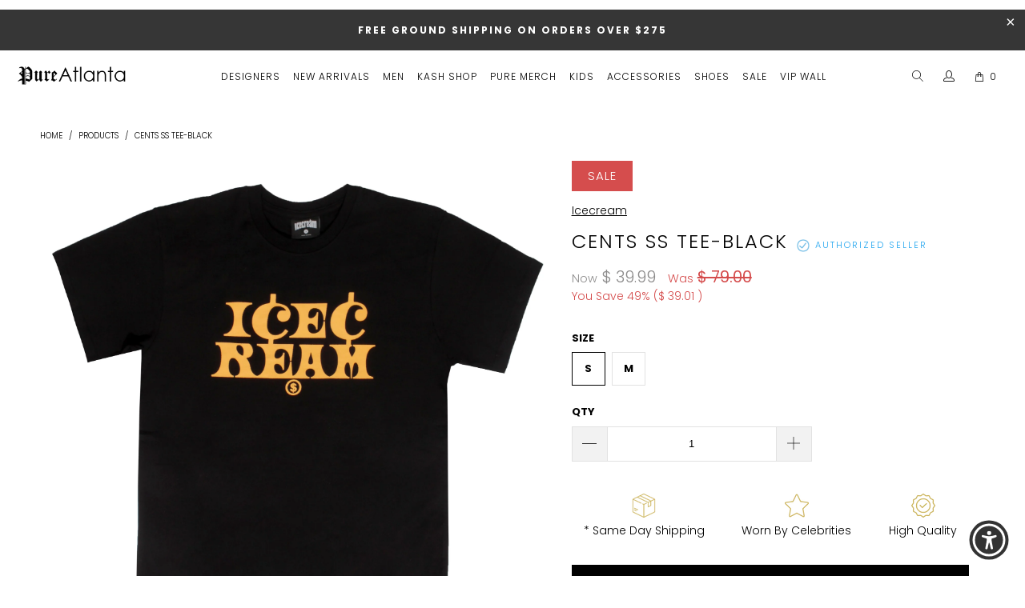

--- FILE ---
content_type: text/html; charset=utf-8
request_url: https://www.pureatlanta.com/products/cents-ss-tee-black
body_size: 54976
content:


 <!DOCTYPE html>
<html lang="en"> <head>
<meta name="google-site-verification" content="vFRH5fN0IcrF_1lnUWj6k2VYaLYJ5SgoXlPA-IdqNTg" /> <!-- Global site tag (gtag.js) - Google Ads: AW-1009528156 -->
<script async src="https://www.googletagmanager.com/gtag/js?id=AW-1009528156"></script>
<script>
  window.dataLayer = window.dataLayer || [];
  function gtag(){dataLayer.push(arguments);}
  gtag('js', new Date());

  gtag('config', 'AW-1009528156', {'allow_enhanced_conversions': true});
</script> <!-- Script ot load in header -->

<!-- START Google Dynamic Remarketing for Theme.Liquid -->
<script async src="https://www.googletagmanager.com/gtag/js?id=AW-1009528156"></script>
<script>
window.dataLayer = window.dataLayer || [];
function gtag(){dataLayer.push(arguments);}
gtag('js', new Date());
gtag('config', 'AW-1009528156');

// Product Page
// 
// 6861196558525
// 40313920422077
gtag('event', 'page_view', {
ecomm_prodid: ['6861196558525'],
ecomm_pagetype: 'product',
ecomm_totalvalue: 39.99
});


</script>
<!-- END Google Dynamic Remarketing for Theme.liquid --> <meta charset="utf-8"> <meta http-equiv="cleartype" content="on"> <meta name="robots" content="index,follow"> <!-- Mobile Specific Metas --> <meta name="HandheldFriendly" content="True"> <meta name="MobileOptimized" content="320"> <meta name="viewport" content="width=device-width,initial-scale=1"> <meta name="theme-color" content="#ffffff"> <title>
      CENTS SS TEE-BLACK - PureAtlanta.com</title> <link rel="preconnect dns-prefetch" href="https://fonts.shopifycdn.com" /> <link rel="preconnect dns-prefetch" href="https://cdn.shopify.com" /> <link rel="preconnect dns-prefetch" href="https://v.shopify.com" /> <link rel="preconnect dns-prefetch" href="https://cdn.shopifycloud.com" /> <script src="//www.pureatlanta.com/cdn/shop/t/105/assets/jquery.min.js?v=81049236547974671631686665680"></script> <link rel="stylesheet" type="text/css" href="//cdn.jsdelivr.net/npm/slick-carousel@1.8.1/slick/slick.css"/> <script type="text/javascript" src="//cdn.jsdelivr.net/npm/slick-carousel@1.8.1/slick/slick.min.js"></script> <link rel="stylesheet" href="https://cdnjs.cloudflare.com/ajax/libs/fancybox/3.5.6/jquery.fancybox.css"> <!-- Stylesheets for Turbo "6.0.5" --> <link href="//www.pureatlanta.com/cdn/shop/t/105/assets/styles.scss.css?v=93361169791090596441768229097" rel="stylesheet" type="text/css" media="all" /> <script>
      window.lazySizesConfig = window.lazySizesConfig || {};

      lazySizesConfig.expand = 300;
      lazySizesConfig.loadHidden = false;

      /*! lazysizes - v4.1.4 */
      !function(a,b){var c=b(a,a.document);a.lazySizes=c,"object"==typeof module&&module.exports&&(module.exports=c)}(window,function(a,b){"use strict";if(b.getElementsByClassName){var c,d,e=b.documentElement,f=a.Date,g=a.HTMLPictureElement,h="addEventListener",i="getAttribute",j=a[h],k=a.setTimeout,l=a.requestAnimationFrame||k,m=a.requestIdleCallback,n=/^picture$/i,o=["load","error","lazyincluded","_lazyloaded"],p={},q=Array.prototype.forEach,r=function(a,b){return p[b]||(p[b]=new RegExp("(\\s|^)"+b+"(\\s|$)")),p[b].test(a[i]("class")||"")&&p[b]},s=function(a,b){r(a,b)||a.setAttribute("class",(a[i]("class")||"").trim()+" "+b)},t=function(a,b){var c;(c=r(a,b))&&a.setAttribute("class",(a[i]("class")||"").replace(c," "))},u=function(a,b,c){var d=c?h:"removeEventListener";c&&u(a,b),o.forEach(function(c){a[d](c,b)})},v=function(a,d,e,f,g){var h=b.createEvent("Event");return e||(e={}),e.instance=c,h.initEvent(d,!f,!g),h.detail=e,a.dispatchEvent(h),h},w=function(b,c){var e;!g&&(e=a.picturefill||d.pf)?(c&&c.src&&!b[i]("srcset")&&b.setAttribute("srcset",c.src),e({reevaluate:!0,elements:[b]})):c&&c.src&&(b.src=c.src)},x=function(a,b){return(getComputedStyle(a,null)||{})[b]},y=function(a,b,c){for(c=c||a.offsetWidth;c<d.minSize&&b&&!a._lazysizesWidth;)c=b.offsetWidth,b=b.parentNode;return c},z=function(){var a,c,d=[],e=[],f=d,g=function(){var b=f;for(f=d.length?e:d,a=!0,c=!1;b.length;)b.shift()();a=!1},h=function(d,e){a&&!e?d.apply(this,arguments):(f.push(d),c||(c=!0,(b.hidden?k:l)(g)))};return h._lsFlush=g,h}(),A=function(a,b){return b?function(){z(a)}:function(){var b=this,c=arguments;z(function(){a.apply(b,c)})}},B=function(a){var b,c=0,e=d.throttleDelay,g=d.ricTimeout,h=function(){b=!1,c=f.now(),a()},i=m&&g>49?function(){m(h,{timeout:g}),g!==d.ricTimeout&&(g=d.ricTimeout)}:A(function(){k(h)},!0);return function(a){var d;(a=a===!0)&&(g=33),b||(b=!0,d=e-(f.now()-c),0>d&&(d=0),a||9>d?i():k(i,d))}},C=function(a){var b,c,d=99,e=function(){b=null,a()},g=function(){var a=f.now()-c;d>a?k(g,d-a):(m||e)(e)};return function(){c=f.now(),b||(b=k(g,d))}};!function(){var b,c={lazyClass:"lazyload",loadedClass:"lazyloaded",loadingClass:"lazyloading",preloadClass:"lazypreload",errorClass:"lazyerror",autosizesClass:"lazyautosizes",srcAttr:"data-src",srcsetAttr:"data-srcset",sizesAttr:"data-sizes",minSize:40,customMedia:{},init:!0,expFactor:1.5,hFac:.8,loadMode:2,loadHidden:!0,ricTimeout:0,throttleDelay:125};d=a.lazySizesConfig||a.lazysizesConfig||{};for(b in c)b in d||(d[b]=c[b]);a.lazySizesConfig=d,k(function(){d.init&&F()})}();var D=function(){var g,l,m,o,p,y,D,F,G,H,I,J,K,L,M=/^img$/i,N=/^iframe$/i,O="onscroll"in a&&!/(gle|ing)bot/.test(navigator.userAgent),P=0,Q=0,R=0,S=-1,T=function(a){R--,a&&a.target&&u(a.target,T),(!a||0>R||!a.target)&&(R=0)},U=function(a,c){var d,f=a,g="hidden"==x(b.body,"visibility")||"hidden"!=x(a.parentNode,"visibility")&&"hidden"!=x(a,"visibility");for(F-=c,I+=c,G-=c,H+=c;g&&(f=f.offsetParent)&&f!=b.body&&f!=e;)g=(x(f,"opacity")||1)>0,g&&"visible"!=x(f,"overflow")&&(d=f.getBoundingClientRect(),g=H>d.left&&G<d.right&&I>d.top-1&&F<d.bottom+1);return g},V=function(){var a,f,h,j,k,m,n,p,q,r=c.elements;if((o=d.loadMode)&&8>R&&(a=r.length)){f=0,S++,null==K&&("expand"in d||(d.expand=e.clientHeight>500&&e.clientWidth>500?500:370),J=d.expand,K=J*d.expFactor),K>Q&&1>R&&S>2&&o>2&&!b.hidden?(Q=K,S=0):Q=o>1&&S>1&&6>R?J:P;for(;a>f;f++)if(r[f]&&!r[f]._lazyRace)if(O)if((p=r[f][i]("data-expand"))&&(m=1*p)||(m=Q),q!==m&&(y=innerWidth+m*L,D=innerHeight+m,n=-1*m,q=m),h=r[f].getBoundingClientRect(),(I=h.bottom)>=n&&(F=h.top)<=D&&(H=h.right)>=n*L&&(G=h.left)<=y&&(I||H||G||F)&&(d.loadHidden||"hidden"!=x(r[f],"visibility"))&&(l&&3>R&&!p&&(3>o||4>S)||U(r[f],m))){if(ba(r[f]),k=!0,R>9)break}else!k&&l&&!j&&4>R&&4>S&&o>2&&(g[0]||d.preloadAfterLoad)&&(g[0]||!p&&(I||H||G||F||"auto"!=r[f][i](d.sizesAttr)))&&(j=g[0]||r[f]);else ba(r[f]);j&&!k&&ba(j)}},W=B(V),X=function(a){s(a.target,d.loadedClass),t(a.target,d.loadingClass),u(a.target,Z),v(a.target,"lazyloaded")},Y=A(X),Z=function(a){Y({target:a.target})},$=function(a,b){try{a.contentWindow.location.replace(b)}catch(c){a.src=b}},_=function(a){var b,c=a[i](d.srcsetAttr);(b=d.customMedia[a[i]("data-media")||a[i]("media")])&&a.setAttribute("media",b),c&&a.setAttribute("srcset",c)},aa=A(function(a,b,c,e,f){var g,h,j,l,o,p;(o=v(a,"lazybeforeunveil",b)).defaultPrevented||(e&&(c?s(a,d.autosizesClass):a.setAttribute("sizes",e)),h=a[i](d.srcsetAttr),g=a[i](d.srcAttr),f&&(j=a.parentNode,l=j&&n.test(j.nodeName||"")),p=b.firesLoad||"src"in a&&(h||g||l),o={target:a},p&&(u(a,T,!0),clearTimeout(m),m=k(T,2500),s(a,d.loadingClass),u(a,Z,!0)),l&&q.call(j.getElementsByTagName("source"),_),h?a.setAttribute("srcset",h):g&&!l&&(N.test(a.nodeName)?$(a,g):a.src=g),f&&(h||l)&&w(a,{src:g})),a._lazyRace&&delete a._lazyRace,t(a,d.lazyClass),z(function(){(!p||a.complete&&a.naturalWidth>1)&&(p?T(o):R--,X(o))},!0)}),ba=function(a){var b,c=M.test(a.nodeName),e=c&&(a[i](d.sizesAttr)||a[i]("sizes")),f="auto"==e;(!f&&l||!c||!a[i]("src")&&!a.srcset||a.complete||r(a,d.errorClass)||!r(a,d.lazyClass))&&(b=v(a,"lazyunveilread").detail,f&&E.updateElem(a,!0,a.offsetWidth),a._lazyRace=!0,R++,aa(a,b,f,e,c))},ca=function(){if(!l){if(f.now()-p<999)return void k(ca,999);var a=C(function(){d.loadMode=3,W()});l=!0,d.loadMode=3,W(),j("scroll",function(){3==d.loadMode&&(d.loadMode=2),a()},!0)}};return{_:function(){p=f.now(),c.elements=b.getElementsByClassName(d.lazyClass),g=b.getElementsByClassName(d.lazyClass+" "+d.preloadClass),L=d.hFac,j("scroll",W,!0),j("resize",W,!0),a.MutationObserver?new MutationObserver(W).observe(e,{childList:!0,subtree:!0,attributes:!0}):(e[h]("DOMNodeInserted",W,!0),e[h]("DOMAttrModified",W,!0),setInterval(W,999)),j("hashchange",W,!0),["focus","mouseover","click","load","transitionend","animationend","webkitAnimationEnd"].forEach(function(a){b[h](a,W,!0)}),/d$|^c/.test(b.readyState)?ca():(j("load",ca),b[h]("DOMContentLoaded",W),k(ca,2e4)),c.elements.length?(V(),z._lsFlush()):W()},checkElems:W,unveil:ba}}(),E=function(){var a,c=A(function(a,b,c,d){var e,f,g;if(a._lazysizesWidth=d,d+="px",a.setAttribute("sizes",d),n.test(b.nodeName||""))for(e=b.getElementsByTagName("source"),f=0,g=e.length;g>f;f++)e[f].setAttribute("sizes",d);c.detail.dataAttr||w(a,c.detail)}),e=function(a,b,d){var e,f=a.parentNode;f&&(d=y(a,f,d),e=v(a,"lazybeforesizes",{width:d,dataAttr:!!b}),e.defaultPrevented||(d=e.detail.width,d&&d!==a._lazysizesWidth&&c(a,f,e,d)))},f=function(){var b,c=a.length;if(c)for(b=0;c>b;b++)e(a[b])},g=C(f);return{_:function(){a=b.getElementsByClassName(d.autosizesClass),j("resize",g)},checkElems:g,updateElem:e}}(),F=function(){F.i||(F.i=!0,E._(),D._())};return c={cfg:d,autoSizer:E,loader:D,init:F,uP:w,aC:s,rC:t,hC:r,fire:v,gW:y,rAF:z}}});

      /*! lazysizes - v4.1.4 */
      !function(a,b){var c=function(){b(a.lazySizes),a.removeEventListener("lazyunveilread",c,!0)};b=b.bind(null,a,a.document),"object"==typeof module&&module.exports?b(require("lazysizes")):a.lazySizes?c():a.addEventListener("lazyunveilread",c,!0)}(window,function(a,b,c){"use strict";function d(){this.ratioElems=b.getElementsByClassName("lazyaspectratio"),this._setupEvents(),this.processImages()}if(a.addEventListener){var e,f,g,h=Array.prototype.forEach,i=/^picture$/i,j="data-aspectratio",k="img["+j+"]",l=function(b){return a.matchMedia?(l=function(a){return!a||(matchMedia(a)||{}).matches})(b):a.Modernizr&&Modernizr.mq?!b||Modernizr.mq(b):!b},m=c.aC,n=c.rC,o=c.cfg;d.prototype={_setupEvents:function(){var a=this,c=function(b){b.naturalWidth<36?a.addAspectRatio(b,!0):a.removeAspectRatio(b,!0)},d=function(){a.processImages()};b.addEventListener("load",function(a){a.target.getAttribute&&a.target.getAttribute(j)&&c(a.target)},!0),addEventListener("resize",function(){var b,d=function(){h.call(a.ratioElems,c)};return function(){clearTimeout(b),b=setTimeout(d,99)}}()),b.addEventListener("DOMContentLoaded",d),addEventListener("load",d)},processImages:function(a){var c,d;a||(a=b),c="length"in a&&!a.nodeName?a:a.querySelectorAll(k);for(d=0;d<c.length;d++)c[d].naturalWidth>36?this.removeAspectRatio(c[d]):this.addAspectRatio(c[d])},getSelectedRatio:function(a){var b,c,d,e,f,g=a.parentNode;if(g&&i.test(g.nodeName||""))for(d=g.getElementsByTagName("source"),b=0,c=d.length;c>b;b++)if(e=d[b].getAttribute("data-media")||d[b].getAttribute("media"),o.customMedia[e]&&(e=o.customMedia[e]),l(e)){f=d[b].getAttribute(j);break}return f||a.getAttribute(j)||""},parseRatio:function(){var a=/^\s*([+\d\.]+)(\s*[\/x]\s*([+\d\.]+))?\s*$/,b={};return function(c){var d;return!b[c]&&(d=c.match(a))&&(d[3]?b[c]=d[1]/d[3]:b[c]=1*d[1]),b[c]}}(),addAspectRatio:function(b,c){var d,e=b.offsetWidth,f=b.offsetHeight;return c||m(b,"lazyaspectratio"),36>e&&0>=f?void((e||f&&a.console)&&console.log("Define width or height of image, so we can calculate the other dimension")):(d=this.getSelectedRatio(b),d=this.parseRatio(d),void(d&&(e?b.style.height=e/d+"px":b.style.width=f*d+"px")))},removeAspectRatio:function(a){n(a,"lazyaspectratio"),a.style.height="",a.style.width="",a.removeAttribute(j)}},f=function(){g=a.jQuery||a.Zepto||a.shoestring||a.$,g&&g.fn&&!g.fn.imageRatio&&g.fn.filter&&g.fn.add&&g.fn.find?g.fn.imageRatio=function(){return e.processImages(this.find(k).add(this.filter(k))),this}:g=!1},f(),setTimeout(f),e=new d,a.imageRatio=e,"object"==typeof module&&module.exports?module.exports=e:"function"==typeof define&&define.amd&&define(e)}});

        /*! lazysizes - v4.1.5 */
        !function(a,b){var c=function(){b(a.lazySizes),a.removeEventListener("lazyunveilread",c,!0)};b=b.bind(null,a,a.document),"object"==typeof module&&module.exports?b(require("lazysizes")):a.lazySizes?c():a.addEventListener("lazyunveilread",c,!0)}(window,function(a,b,c){"use strict";if(a.addEventListener){var d=/\s+/g,e=/\s*\|\s+|\s+\|\s*/g,f=/^(.+?)(?:\s+\[\s*(.+?)\s*\])(?:\s+\[\s*(.+?)\s*\])?$/,g=/^\s*\(*\s*type\s*:\s*(.+?)\s*\)*\s*$/,h=/\(|\)|'/,i={contain:1,cover:1},j=function(a){var b=c.gW(a,a.parentNode);return(!a._lazysizesWidth||b>a._lazysizesWidth)&&(a._lazysizesWidth=b),a._lazysizesWidth},k=function(a){var b;return b=(getComputedStyle(a)||{getPropertyValue:function(){}}).getPropertyValue("background-size"),!i[b]&&i[a.style.backgroundSize]&&(b=a.style.backgroundSize),b},l=function(a,b){if(b){var c=b.match(g);c&&c[1]?a.setAttribute("type",c[1]):a.setAttribute("media",lazySizesConfig.customMedia[b]||b)}},m=function(a,c,g){var h=b.createElement("picture"),i=c.getAttribute(lazySizesConfig.sizesAttr),j=c.getAttribute("data-ratio"),k=c.getAttribute("data-optimumx");c._lazybgset&&c._lazybgset.parentNode==c&&c.removeChild(c._lazybgset),Object.defineProperty(g,"_lazybgset",{value:c,writable:!0}),Object.defineProperty(c,"_lazybgset",{value:h,writable:!0}),a=a.replace(d," ").split(e),h.style.display="none",g.className=lazySizesConfig.lazyClass,1!=a.length||i||(i="auto"),a.forEach(function(a){var c,d=b.createElement("source");i&&"auto"!=i&&d.setAttribute("sizes",i),(c=a.match(f))?(d.setAttribute(lazySizesConfig.srcsetAttr,c[1]),l(d,c[2]),l(d,c[3])):d.setAttribute(lazySizesConfig.srcsetAttr,a),h.appendChild(d)}),i&&(g.setAttribute(lazySizesConfig.sizesAttr,i),c.removeAttribute(lazySizesConfig.sizesAttr),c.removeAttribute("sizes")),k&&g.setAttribute("data-optimumx",k),j&&g.setAttribute("data-ratio",j),h.appendChild(g),c.appendChild(h)},n=function(a){if(a.target._lazybgset){var b=a.target,d=b._lazybgset,e=b.currentSrc||b.src;if(e){var f=c.fire(d,"bgsetproxy",{src:e,useSrc:h.test(e)?JSON.stringify(e):e});f.defaultPrevented||(d.style.backgroundImage="url("+f.detail.useSrc+")")}b._lazybgsetLoading&&(c.fire(d,"_lazyloaded",{},!1,!0),delete b._lazybgsetLoading)}};addEventListener("lazybeforeunveil",function(a){var d,e,f;!a.defaultPrevented&&(d=a.target.getAttribute("data-bgset"))&&(f=a.target,e=b.createElement("img"),e.alt="",e._lazybgsetLoading=!0,a.detail.firesLoad=!0,m(d,f,e),setTimeout(function(){c.loader.unveil(e),c.rAF(function(){c.fire(e,"_lazyloaded",{},!0,!0),e.complete&&n({target:e})})}))}),b.addEventListener("load",n,!0),a.addEventListener("lazybeforesizes",function(a){if(a.detail.instance==c&&a.target._lazybgset&&a.detail.dataAttr){var b=a.target._lazybgset,d=k(b);i[d]&&(a.target._lazysizesParentFit=d,c.rAF(function(){a.target.setAttribute("data-parent-fit",d),a.target._lazysizesParentFit&&delete a.target._lazysizesParentFit}))}},!0),b.documentElement.addEventListener("lazybeforesizes",function(a){!a.defaultPrevented&&a.target._lazybgset&&a.detail.instance==c&&(a.detail.width=j(a.target._lazybgset))})}});</script>

<meta name="facebook-domain-verification" content="74m8vxfl5fqxa3rdg37u54fx9u09hs" /> <meta name="description" content="Description Icecream is a Billionaire Boys Club brand that was also founded by Pharell Williams and Nigo and is globally recognized for the vibrant colors of clothing and Icecream symbol on nearly every piece. Gender: Men&#39;s Style# 411-5208 Regular fit Short Sleeve Crewneck Color: Black 100% cotton FINAL SALE Care Instr" /> <link rel="shortcut icon" type="image/x-icon" href="//www.pureatlanta.com/cdn/shop/files/favicon_180x180.png?v=1613701779"> <link rel="apple-touch-icon" href="//www.pureatlanta.com/cdn/shop/files/favicon_180x180.png?v=1613701779"/> <link rel="apple-touch-icon" sizes="57x57" href="//www.pureatlanta.com/cdn/shop/files/favicon_57x57.png?v=1613701779"/> <link rel="apple-touch-icon" sizes="60x60" href="//www.pureatlanta.com/cdn/shop/files/favicon_60x60.png?v=1613701779"/> <link rel="apple-touch-icon" sizes="72x72" href="//www.pureatlanta.com/cdn/shop/files/favicon_72x72.png?v=1613701779"/> <link rel="apple-touch-icon" sizes="76x76" href="//www.pureatlanta.com/cdn/shop/files/favicon_76x76.png?v=1613701779"/> <link rel="apple-touch-icon" sizes="114x114" href="//www.pureatlanta.com/cdn/shop/files/favicon_114x114.png?v=1613701779"/> <link rel="apple-touch-icon" sizes="180x180" href="//www.pureatlanta.com/cdn/shop/files/favicon_180x180.png?v=1613701779"/> <link rel="apple-touch-icon" sizes="228x228" href="//www.pureatlanta.com/cdn/shop/files/favicon_228x228.png?v=1613701779"/> <link rel="canonical" href="https://www.pureatlanta.com/products/cents-ss-tee-black" /> <script>window.performance && window.performance.mark && window.performance.mark('shopify.content_for_header.start');</script><meta name="google-site-verification" content="IS7tfmfFNmENCBm3z4cEvD_67xIuGE8HMkB--_KXnA8">
<meta id="shopify-digital-wallet" name="shopify-digital-wallet" content="/9772604/digital_wallets/dialog">
<meta name="shopify-checkout-api-token" content="372da9cf6f8b7f75723ddbc3233913eb">
<meta id="in-context-paypal-metadata" data-shop-id="9772604" data-venmo-supported="false" data-environment="production" data-locale="en_US" data-paypal-v4="true" data-currency="USD">
<link rel="alternate" type="application/json+oembed" href="https://www.pureatlanta.com/products/cents-ss-tee-black.oembed">
<script async="async" src="/checkouts/internal/preloads.js?locale=en-US"></script>
<link rel="preconnect" href="https://shop.app" crossorigin="anonymous">
<script async="async" src="https://shop.app/checkouts/internal/preloads.js?locale=en-US&shop_id=9772604" crossorigin="anonymous"></script>
<script id="apple-pay-shop-capabilities" type="application/json">{"shopId":9772604,"countryCode":"US","currencyCode":"USD","merchantCapabilities":["supports3DS"],"merchantId":"gid:\/\/shopify\/Shop\/9772604","merchantName":"PureAtlanta.com","requiredBillingContactFields":["postalAddress","email","phone"],"requiredShippingContactFields":["postalAddress","email","phone"],"shippingType":"shipping","supportedNetworks":["visa","masterCard","amex"],"total":{"type":"pending","label":"PureAtlanta.com","amount":"1.00"},"shopifyPaymentsEnabled":true,"supportsSubscriptions":true}</script>
<script id="shopify-features" type="application/json">{"accessToken":"372da9cf6f8b7f75723ddbc3233913eb","betas":["rich-media-storefront-analytics"],"domain":"www.pureatlanta.com","predictiveSearch":true,"shopId":9772604,"locale":"en"}</script>
<script>var Shopify = Shopify || {};
Shopify.shop = "pureatlanta-com.myshopify.com";
Shopify.locale = "en";
Shopify.currency = {"active":"USD","rate":"1.0"};
Shopify.country = "US";
Shopify.theme = {"name":"COLLECTION HOME PAGE \u003cWIP cart script\u003e","id":133088739517,"schema_name":"Turbo","schema_version":"6.0.5","theme_store_id":null,"role":"main"};
Shopify.theme.handle = "null";
Shopify.theme.style = {"id":null,"handle":null};
Shopify.cdnHost = "www.pureatlanta.com/cdn";
Shopify.routes = Shopify.routes || {};
Shopify.routes.root = "/";</script>
<script type="module">!function(o){(o.Shopify=o.Shopify||{}).modules=!0}(window);</script>
<script>!function(o){function n(){var o=[];function n(){o.push(Array.prototype.slice.apply(arguments))}return n.q=o,n}var t=o.Shopify=o.Shopify||{};t.loadFeatures=n(),t.autoloadFeatures=n()}(window);</script>
<script>
  window.ShopifyPay = window.ShopifyPay || {};
  window.ShopifyPay.apiHost = "shop.app\/pay";
  window.ShopifyPay.redirectState = null;
</script>
<script id="shop-js-analytics" type="application/json">{"pageType":"product"}</script>
<script defer="defer" async type="module" src="//www.pureatlanta.com/cdn/shopifycloud/shop-js/modules/v2/client.init-shop-cart-sync_WVOgQShq.en.esm.js"></script>
<script defer="defer" async type="module" src="//www.pureatlanta.com/cdn/shopifycloud/shop-js/modules/v2/chunk.common_C_13GLB1.esm.js"></script>
<script defer="defer" async type="module" src="//www.pureatlanta.com/cdn/shopifycloud/shop-js/modules/v2/chunk.modal_CLfMGd0m.esm.js"></script>
<script type="module">
  await import("//www.pureatlanta.com/cdn/shopifycloud/shop-js/modules/v2/client.init-shop-cart-sync_WVOgQShq.en.esm.js");
await import("//www.pureatlanta.com/cdn/shopifycloud/shop-js/modules/v2/chunk.common_C_13GLB1.esm.js");
await import("//www.pureatlanta.com/cdn/shopifycloud/shop-js/modules/v2/chunk.modal_CLfMGd0m.esm.js");

  window.Shopify.SignInWithShop?.initShopCartSync?.({"fedCMEnabled":true,"windoidEnabled":true});

</script>
<script>
  window.Shopify = window.Shopify || {};
  if (!window.Shopify.featureAssets) window.Shopify.featureAssets = {};
  window.Shopify.featureAssets['shop-js'] = {"shop-cart-sync":["modules/v2/client.shop-cart-sync_DuR37GeY.en.esm.js","modules/v2/chunk.common_C_13GLB1.esm.js","modules/v2/chunk.modal_CLfMGd0m.esm.js"],"init-fed-cm":["modules/v2/client.init-fed-cm_BucUoe6W.en.esm.js","modules/v2/chunk.common_C_13GLB1.esm.js","modules/v2/chunk.modal_CLfMGd0m.esm.js"],"shop-toast-manager":["modules/v2/client.shop-toast-manager_B0JfrpKj.en.esm.js","modules/v2/chunk.common_C_13GLB1.esm.js","modules/v2/chunk.modal_CLfMGd0m.esm.js"],"init-shop-cart-sync":["modules/v2/client.init-shop-cart-sync_WVOgQShq.en.esm.js","modules/v2/chunk.common_C_13GLB1.esm.js","modules/v2/chunk.modal_CLfMGd0m.esm.js"],"shop-button":["modules/v2/client.shop-button_B_U3bv27.en.esm.js","modules/v2/chunk.common_C_13GLB1.esm.js","modules/v2/chunk.modal_CLfMGd0m.esm.js"],"init-windoid":["modules/v2/client.init-windoid_DuP9q_di.en.esm.js","modules/v2/chunk.common_C_13GLB1.esm.js","modules/v2/chunk.modal_CLfMGd0m.esm.js"],"shop-cash-offers":["modules/v2/client.shop-cash-offers_BmULhtno.en.esm.js","modules/v2/chunk.common_C_13GLB1.esm.js","modules/v2/chunk.modal_CLfMGd0m.esm.js"],"pay-button":["modules/v2/client.pay-button_CrPSEbOK.en.esm.js","modules/v2/chunk.common_C_13GLB1.esm.js","modules/v2/chunk.modal_CLfMGd0m.esm.js"],"init-customer-accounts":["modules/v2/client.init-customer-accounts_jNk9cPYQ.en.esm.js","modules/v2/client.shop-login-button_DJ5ldayH.en.esm.js","modules/v2/chunk.common_C_13GLB1.esm.js","modules/v2/chunk.modal_CLfMGd0m.esm.js"],"avatar":["modules/v2/client.avatar_BTnouDA3.en.esm.js"],"checkout-modal":["modules/v2/client.checkout-modal_pBPyh9w8.en.esm.js","modules/v2/chunk.common_C_13GLB1.esm.js","modules/v2/chunk.modal_CLfMGd0m.esm.js"],"init-shop-for-new-customer-accounts":["modules/v2/client.init-shop-for-new-customer-accounts_BUoCy7a5.en.esm.js","modules/v2/client.shop-login-button_DJ5ldayH.en.esm.js","modules/v2/chunk.common_C_13GLB1.esm.js","modules/v2/chunk.modal_CLfMGd0m.esm.js"],"init-customer-accounts-sign-up":["modules/v2/client.init-customer-accounts-sign-up_CnczCz9H.en.esm.js","modules/v2/client.shop-login-button_DJ5ldayH.en.esm.js","modules/v2/chunk.common_C_13GLB1.esm.js","modules/v2/chunk.modal_CLfMGd0m.esm.js"],"init-shop-email-lookup-coordinator":["modules/v2/client.init-shop-email-lookup-coordinator_CzjY5t9o.en.esm.js","modules/v2/chunk.common_C_13GLB1.esm.js","modules/v2/chunk.modal_CLfMGd0m.esm.js"],"shop-follow-button":["modules/v2/client.shop-follow-button_CsYC63q7.en.esm.js","modules/v2/chunk.common_C_13GLB1.esm.js","modules/v2/chunk.modal_CLfMGd0m.esm.js"],"shop-login-button":["modules/v2/client.shop-login-button_DJ5ldayH.en.esm.js","modules/v2/chunk.common_C_13GLB1.esm.js","modules/v2/chunk.modal_CLfMGd0m.esm.js"],"shop-login":["modules/v2/client.shop-login_B9ccPdmx.en.esm.js","modules/v2/chunk.common_C_13GLB1.esm.js","modules/v2/chunk.modal_CLfMGd0m.esm.js"],"lead-capture":["modules/v2/client.lead-capture_D0K_KgYb.en.esm.js","modules/v2/chunk.common_C_13GLB1.esm.js","modules/v2/chunk.modal_CLfMGd0m.esm.js"],"payment-terms":["modules/v2/client.payment-terms_BWmiNN46.en.esm.js","modules/v2/chunk.common_C_13GLB1.esm.js","modules/v2/chunk.modal_CLfMGd0m.esm.js"]};
</script>
<script>(function() {
  var isLoaded = false;
  function asyncLoad() {
    if (isLoaded) return;
    isLoaded = true;
    var urls = ["https:\/\/d3v8snuol4b5ym.cloudfront.net\/assets\/ship-timer.js?shop=pureatlanta-com.myshopify.com","https:\/\/cdn.tabarn.app\/cdn\/ultimate-upsells\/selectorTool.min.js?shop=pureatlanta-com.myshopify.com","https:\/\/instafeed.nfcube.com\/cdn\/42391d02e550fcc778dbee0bf6be83c1.js?shop=pureatlanta-com.myshopify.com","https:\/\/cdn.shopify.com\/s\/files\/1\/0977\/2604\/t\/99\/assets\/globo.menu.init.js?v=1653938515\u0026shop=pureatlanta-com.myshopify.com","https:\/\/services.nofraud.com\/js\/device.js?shop=pureatlanta-com.myshopify.com","https:\/\/api.config-security.com\/first.js?host=pureatlanta-com.myshopify.com\u0026plat=SHOPIFY\u0026shop=pureatlanta-com.myshopify.com","https:\/\/cdn.rebuyengine.com\/onsite\/js\/rebuy.js?shop=pureatlanta-com.myshopify.com"];
    for (var i = 0; i <urls.length; i++) {
      var s = document.createElement('script');
      s.type = 'text/javascript';
      s.async = true;
      s.src = urls[i];
      var x = document.getElementsByTagName('script')[0];
      x.parentNode.insertBefore(s, x);
    }
  };
  if(window.attachEvent) {
    window.attachEvent('onload', asyncLoad);
  } else {
    window.addEventListener('load', asyncLoad, false);
  }
})();</script>
<script id="__st">var __st={"a":9772604,"offset":-18000,"reqid":"8f28dbb7-89d2-425e-bd74-d959d6a28d15-1769669518","pageurl":"www.pureatlanta.com\/products\/cents-ss-tee-black","u":"439d4fd8e38e","p":"product","rtyp":"product","rid":6861196558525};</script>
<script>window.ShopifyPaypalV4VisibilityTracking = true;</script>
<script id="captcha-bootstrap">!function(){'use strict';const t='contact',e='account',n='new_comment',o=[[t,t],['blogs',n],['comments',n],[t,'customer']],c=[[e,'customer_login'],[e,'guest_login'],[e,'recover_customer_password'],[e,'create_customer']],r=t=>t.map((([t,e])=>`form[action*='/${t}']:not([data-nocaptcha='true']) input[name='form_type'][value='${e}']`)).join(','),a=t=>()=>t?[...document.querySelectorAll(t)].map((t=>t.form)):[];function s(){const t=[...o],e=r(t);return a(e)}const i='password',u='form_key',d=['recaptcha-v3-token','g-recaptcha-response','h-captcha-response',i],f=()=>{try{return window.sessionStorage}catch{return}},m='__shopify_v',_=t=>t.elements[u];function p(t,e,n=!1){try{const o=window.sessionStorage,c=JSON.parse(o.getItem(e)),{data:r}=function(t){const{data:e,action:n}=t;return t[m]||n?{data:e,action:n}:{data:t,action:n}}(c);for(const[e,n]of Object.entries(r))t.elements[e]&&(t.elements[e].value=n);n&&o.removeItem(e)}catch(o){console.error('form repopulation failed',{error:o})}}const l='form_type',E='cptcha';function T(t){t.dataset[E]=!0}const w=window,h=w.document,L='Shopify',v='ce_forms',y='captcha';let A=!1;((t,e)=>{const n=(g='f06e6c50-85a8-45c8-87d0-21a2b65856fe',I='https://cdn.shopify.com/shopifycloud/storefront-forms-hcaptcha/ce_storefront_forms_captcha_hcaptcha.v1.5.2.iife.js',D={infoText:'Protected by hCaptcha',privacyText:'Privacy',termsText:'Terms'},(t,e,n)=>{const o=w[L][v],c=o.bindForm;if(c)return c(t,g,e,D).then(n);var r;o.q.push([[t,g,e,D],n]),r=I,A||(h.body.append(Object.assign(h.createElement('script'),{id:'captcha-provider',async:!0,src:r})),A=!0)});var g,I,D;w[L]=w[L]||{},w[L][v]=w[L][v]||{},w[L][v].q=[],w[L][y]=w[L][y]||{},w[L][y].protect=function(t,e){n(t,void 0,e),T(t)},Object.freeze(w[L][y]),function(t,e,n,w,h,L){const[v,y,A,g]=function(t,e,n){const i=e?o:[],u=t?c:[],d=[...i,...u],f=r(d),m=r(i),_=r(d.filter((([t,e])=>n.includes(e))));return[a(f),a(m),a(_),s()]}(w,h,L),I=t=>{const e=t.target;return e instanceof HTMLFormElement?e:e&&e.form},D=t=>v().includes(t);t.addEventListener('submit',(t=>{const e=I(t);if(!e)return;const n=D(e)&&!e.dataset.hcaptchaBound&&!e.dataset.recaptchaBound,o=_(e),c=g().includes(e)&&(!o||!o.value);(n||c)&&t.preventDefault(),c&&!n&&(function(t){try{if(!f())return;!function(t){const e=f();if(!e)return;const n=_(t);if(!n)return;const o=n.value;o&&e.removeItem(o)}(t);const e=Array.from(Array(32),(()=>Math.random().toString(36)[2])).join('');!function(t,e){_(t)||t.append(Object.assign(document.createElement('input'),{type:'hidden',name:u})),t.elements[u].value=e}(t,e),function(t,e){const n=f();if(!n)return;const o=[...t.querySelectorAll(`input[type='${i}']`)].map((({name:t})=>t)),c=[...d,...o],r={};for(const[a,s]of new FormData(t).entries())c.includes(a)||(r[a]=s);n.setItem(e,JSON.stringify({[m]:1,action:t.action,data:r}))}(t,e)}catch(e){console.error('failed to persist form',e)}}(e),e.submit())}));const S=(t,e)=>{t&&!t.dataset[E]&&(n(t,e.some((e=>e===t))),T(t))};for(const o of['focusin','change'])t.addEventListener(o,(t=>{const e=I(t);D(e)&&S(e,y())}));const B=e.get('form_key'),M=e.get(l),P=B&&M;t.addEventListener('DOMContentLoaded',(()=>{const t=y();if(P)for(const e of t)e.elements[l].value===M&&p(e,B);[...new Set([...A(),...v().filter((t=>'true'===t.dataset.shopifyCaptcha))])].forEach((e=>S(e,t)))}))}(h,new URLSearchParams(w.location.search),n,t,e,['guest_login'])})(!0,!0)}();</script>
<script integrity="sha256-4kQ18oKyAcykRKYeNunJcIwy7WH5gtpwJnB7kiuLZ1E=" data-source-attribution="shopify.loadfeatures" defer="defer" src="//www.pureatlanta.com/cdn/shopifycloud/storefront/assets/storefront/load_feature-a0a9edcb.js" crossorigin="anonymous"></script>
<script crossorigin="anonymous" defer="defer" src="//www.pureatlanta.com/cdn/shopifycloud/storefront/assets/shopify_pay/storefront-65b4c6d7.js?v=20250812"></script>
<script data-source-attribution="shopify.dynamic_checkout.dynamic.init">var Shopify=Shopify||{};Shopify.PaymentButton=Shopify.PaymentButton||{isStorefrontPortableWallets:!0,init:function(){window.Shopify.PaymentButton.init=function(){};var t=document.createElement("script");t.src="https://www.pureatlanta.com/cdn/shopifycloud/portable-wallets/latest/portable-wallets.en.js",t.type="module",document.head.appendChild(t)}};
</script>
<script data-source-attribution="shopify.dynamic_checkout.buyer_consent">
  function portableWalletsHideBuyerConsent(e){var t=document.getElementById("shopify-buyer-consent"),n=document.getElementById("shopify-subscription-policy-button");t&&n&&(t.classList.add("hidden"),t.setAttribute("aria-hidden","true"),n.removeEventListener("click",e))}function portableWalletsShowBuyerConsent(e){var t=document.getElementById("shopify-buyer-consent"),n=document.getElementById("shopify-subscription-policy-button");t&&n&&(t.classList.remove("hidden"),t.removeAttribute("aria-hidden"),n.addEventListener("click",e))}window.Shopify?.PaymentButton&&(window.Shopify.PaymentButton.hideBuyerConsent=portableWalletsHideBuyerConsent,window.Shopify.PaymentButton.showBuyerConsent=portableWalletsShowBuyerConsent);
</script>
<script data-source-attribution="shopify.dynamic_checkout.cart.bootstrap">document.addEventListener("DOMContentLoaded",(function(){function t(){return document.querySelector("shopify-accelerated-checkout-cart, shopify-accelerated-checkout")}if(t())Shopify.PaymentButton.init();else{new MutationObserver((function(e,n){t()&&(Shopify.PaymentButton.init(),n.disconnect())})).observe(document.body,{childList:!0,subtree:!0})}}));
</script>
<link id="shopify-accelerated-checkout-styles" rel="stylesheet" media="screen" href="https://www.pureatlanta.com/cdn/shopifycloud/portable-wallets/latest/accelerated-checkout-backwards-compat.css" crossorigin="anonymous">
<style id="shopify-accelerated-checkout-cart">
        #shopify-buyer-consent {
  margin-top: 1em;
  display: inline-block;
  width: 100%;
}

#shopify-buyer-consent.hidden {
  display: none;
}

#shopify-subscription-policy-button {
  background: none;
  border: none;
  padding: 0;
  text-decoration: underline;
  font-size: inherit;
  cursor: pointer;
}

#shopify-subscription-policy-button::before {
  box-shadow: none;
}

      </style>

<script>window.performance && window.performance.mark && window.performance.mark('shopify.content_for_header.end');</script>

<meta name="author" content="PureAtlanta.com">
<meta property="og:url" content="https://www.pureatlanta.com/products/cents-ss-tee-black">
<meta property="og:site_name" content="PureAtlanta.com"> <meta property="og:type" content="product"> <meta property="og:title" content="CENTS SS TEE-BLACK"> <meta property="og:image" content="https://www.pureatlanta.com/cdn/shop/products/IMG_5679_43bea3a1-a90e-4dcc-b928-90332d9baa5d_600x.jpg?v=1628179249"> <meta property="og:image:secure_url" content="https://www.pureatlanta.com/cdn/shop/products/IMG_5679_43bea3a1-a90e-4dcc-b928-90332d9baa5d_600x.jpg?v=1628179249"> <meta property="og:image:width" content="2955"> <meta property="og:image:height" content="3152"> <meta property="product:price:amount" content="39.99"> <meta property="product:price:currency" content="USD"> <meta property="og:description" content="Description Icecream is a Billionaire Boys Club brand that was also founded by Pharell Williams and Nigo and is globally recognized for the vibrant colors of clothing and Icecream symbol on nearly every piece. Gender: Men&#39;s Style# 411-5208 Regular fit Short Sleeve Crewneck Color: Black 100% cotton FINAL SALE Care Instr">




<meta name="twitter:card" content="summary"> <meta name="twitter:title" content="CENTS SS TEE-BLACK"> <meta name="twitter:description" content="Description

Icecream is a Billionaire Boys Club brand that was also founded by Pharell Williams and Nigo and is globally recognized for the vibrant colors of clothing and Icecream symbol on nearly every piece.


Gender: Men&#39;s
Style# 411-5208
Regular fit
Short Sleeve
Crewneck
Color: Black
100% cotton

FINAL SALE
Care Instructions

Hand Wash cold separately 
Wash inside out
Do not bleach
Low iron on reverse 
Do not apply iron directly on printed or embroidery area
"> <meta name="twitter:image" content="https://www.pureatlanta.com/cdn/shop/products/IMG_5679_43bea3a1-a90e-4dcc-b928-90332d9baa5d_240x.jpg?v=1628179249"> <meta name="twitter:image:width" content="240"> <meta name="twitter:image:height" content="240"> <meta name="twitter:image:alt" content="CENTS SS TEE-BLACK"> <!-- BeginConsistentCartAddon --> <script>    Shopify.customer_logged_in = false ;  Shopify.customer_email = "" ;  Shopify.log_uuids = true;</script> <!-- EndConsistentCartAddon -->

<!--begin-boost-pfs-filter-css--> <link rel="preload stylesheet" href="//www.pureatlanta.com/cdn/shop/t/105/assets/boost-pfs-instant-search.css?v=144548008882049764041686665680" as="style"><link href="//www.pureatlanta.com/cdn/shop/t/105/assets/boost-pfs-custom.css?v=120071016079220019341686665680" rel="stylesheet" type="text/css" media="all" />
<style data-id="boost-pfs-style">
    .boost-pfs-filter-option-title-text {}

   .boost-pfs-filter-tree-v .boost-pfs-filter-option-title-text:before {}
    .boost-pfs-filter-tree-v .boost-pfs-filter-option.boost-pfs-filter-option-collapsed .boost-pfs-filter-option-title-text:before {}
    .boost-pfs-filter-tree-h .boost-pfs-filter-option-title-heading:before {}

    .boost-pfs-filter-refine-by .boost-pfs-filter-option-title h3 {}

    .boost-pfs-filter-option-content .boost-pfs-filter-option-item-list .boost-pfs-filter-option-item button,
    .boost-pfs-filter-option-content .boost-pfs-filter-option-item-list .boost-pfs-filter-option-item .boost-pfs-filter-button,
    .boost-pfs-filter-option-range-amount input,
    .boost-pfs-filter-tree-v .boost-pfs-filter-refine-by .boost-pfs-filter-refine-by-items .refine-by-item,
    .boost-pfs-filter-refine-by-wrapper-v .boost-pfs-filter-refine-by .boost-pfs-filter-refine-by-items .refine-by-item,
    .boost-pfs-filter-refine-by .boost-pfs-filter-option-title,
    .boost-pfs-filter-refine-by .boost-pfs-filter-refine-by-items .refine-by-item>a,
    .boost-pfs-filter-refine-by>span,
    .boost-pfs-filter-clear,
    .boost-pfs-filter-clear-all{}
    .boost-pfs-filter-tree-h .boost-pfs-filter-pc .boost-pfs-filter-refine-by-items .refine-by-item .boost-pfs-filter-clear .refine-by-type,
    .boost-pfs-filter-refine-by-wrapper-h .boost-pfs-filter-pc .boost-pfs-filter-refine-by-items .refine-by-item .boost-pfs-filter-clear .refine-by-type {}

    .boost-pfs-filter-option-multi-level-collections .boost-pfs-filter-option-multi-level-list .boost-pfs-filter-option-item .boost-pfs-filter-button-arrow .boost-pfs-arrow:before,
    .boost-pfs-filter-option-multi-level-tag .boost-pfs-filter-option-multi-level-list .boost-pfs-filter-option-item .boost-pfs-filter-button-arrow .boost-pfs-arrow:before {}

    .boost-pfs-filter-refine-by-wrapper-v .boost-pfs-filter-refine-by .boost-pfs-filter-refine-by-items .refine-by-item .boost-pfs-filter-clear:after,
    .boost-pfs-filter-refine-by-wrapper-v .boost-pfs-filter-refine-by .boost-pfs-filter-refine-by-items .refine-by-item .boost-pfs-filter-clear:before,
    .boost-pfs-filter-tree-v .boost-pfs-filter-refine-by .boost-pfs-filter-refine-by-items .refine-by-item .boost-pfs-filter-clear:after,
    .boost-pfs-filter-tree-v .boost-pfs-filter-refine-by .boost-pfs-filter-refine-by-items .refine-by-item .boost-pfs-filter-clear:before,
    .boost-pfs-filter-refine-by-wrapper-h .boost-pfs-filter-pc .boost-pfs-filter-refine-by-items .refine-by-item .boost-pfs-filter-clear:after,
    .boost-pfs-filter-refine-by-wrapper-h .boost-pfs-filter-pc .boost-pfs-filter-refine-by-items .refine-by-item .boost-pfs-filter-clear:before,
    .boost-pfs-filter-tree-h .boost-pfs-filter-pc .boost-pfs-filter-refine-by-items .refine-by-item .boost-pfs-filter-clear:after,
    .boost-pfs-filter-tree-h .boost-pfs-filter-pc .boost-pfs-filter-refine-by-items .refine-by-item .boost-pfs-filter-clear:before {}
    .boost-pfs-filter-option-range-slider .noUi-value-horizontal {}

    .boost-pfs-filter-tree-mobile-button button,
    .boost-pfs-filter-top-sorting-mobile button {}
    .boost-pfs-filter-top-sorting-mobile button>span:after {}</style>
<!--end-boost-pfs-filter-css--> <!-- Hotjar Tracking Code for Pure Atlanta -->
<script>
    (function(h,o,t,j,a,r){
        h.hj=h.hj||function(){(h.hj.q=h.hj.q||[]).push(arguments)};
        h._hjSettings={hjid:3709967,hjsv:6};
        a=o.getElementsByTagName('head')[0];
        r=o.createElement('script');r.async=1;
        r.src=t+h._hjSettings.hjid+j+h._hjSettings.hjsv;
        a.appendChild(r);
    })(window,document,'https://static.hotjar.com/c/hotjar-','.js?sv=');
</script>
  
<!-- BEGIN app block: shopify://apps/klaviyo-email-marketing-sms/blocks/klaviyo-onsite-embed/2632fe16-c075-4321-a88b-50b567f42507 -->












  <script async src="https://static.klaviyo.com/onsite/js/JkbR8L/klaviyo.js?company_id=JkbR8L"></script>
  <script>!function(){if(!window.klaviyo){window._klOnsite=window._klOnsite||[];try{window.klaviyo=new Proxy({},{get:function(n,i){return"push"===i?function(){var n;(n=window._klOnsite).push.apply(n,arguments)}:function(){for(var n=arguments.length,o=new Array(n),w=0;w<n;w++)o[w]=arguments[w];var t="function"==typeof o[o.length-1]?o.pop():void 0,e=new Promise((function(n){window._klOnsite.push([i].concat(o,[function(i){t&&t(i),n(i)}]))}));return e}}})}catch(n){window.klaviyo=window.klaviyo||[],window.klaviyo.push=function(){var n;(n=window._klOnsite).push.apply(n,arguments)}}}}();</script>

  
    <script id="viewed_product">
      if (item == null) {
        var _learnq = _learnq || [];

        var MetafieldReviews = null
        var MetafieldYotpoRating = null
        var MetafieldYotpoCount = null
        var MetafieldLooxRating = null
        var MetafieldLooxCount = null
        var okendoProduct = null
        var okendoProductReviewCount = null
        var okendoProductReviewAverageValue = null
        try {
          // The following fields are used for Customer Hub recently viewed in order to add reviews.
          // This information is not part of __kla_viewed. Instead, it is part of __kla_viewed_reviewed_items
          MetafieldReviews = {};
          MetafieldYotpoRating = null
          MetafieldYotpoCount = null
          MetafieldLooxRating = null
          MetafieldLooxCount = null

          okendoProduct = null
          // If the okendo metafield is not legacy, it will error, which then requires the new json formatted data
          if (okendoProduct && 'error' in okendoProduct) {
            okendoProduct = null
          }
          okendoProductReviewCount = okendoProduct ? okendoProduct.reviewCount : null
          okendoProductReviewAverageValue = okendoProduct ? okendoProduct.reviewAverageValue : null
        } catch (error) {
          console.error('Error in Klaviyo onsite reviews tracking:', error);
        }

        var item = {
          Name: "CENTS SS TEE-BLACK",
          ProductID: 6861196558525,
          Categories: ["$99.99 OR LESS","ALL PRODUCTS","Best selling products","DESIGNER SALE","ICECREAM","MEN","New Arrivals Men","NEW MARKDOWNS","New products","OUTLET STORE","SALE","SEMI-ANNUAL","SHORT SLEEVE","SPRING SALE","TOPS"],
          ImageURL: "https://www.pureatlanta.com/cdn/shop/products/IMG_5679_43bea3a1-a90e-4dcc-b928-90332d9baa5d_grande.jpg?v=1628179249",
          URL: "https://www.pureatlanta.com/products/cents-ss-tee-black",
          Brand: "Icecream",
          Price: "$ 39.99 ",
          Value: "39.99",
          CompareAtPrice: "$ 79.00 "
        };
        _learnq.push(['track', 'Viewed Product', item]);
        _learnq.push(['trackViewedItem', {
          Title: item.Name,
          ItemId: item.ProductID,
          Categories: item.Categories,
          ImageUrl: item.ImageURL,
          Url: item.URL,
          Metadata: {
            Brand: item.Brand,
            Price: item.Price,
            Value: item.Value,
            CompareAtPrice: item.CompareAtPrice
          },
          metafields:{
            reviews: MetafieldReviews,
            yotpo:{
              rating: MetafieldYotpoRating,
              count: MetafieldYotpoCount,
            },
            loox:{
              rating: MetafieldLooxRating,
              count: MetafieldLooxCount,
            },
            okendo: {
              rating: okendoProductReviewAverageValue,
              count: okendoProductReviewCount,
            }
          }
        }]);
      }
    </script>
  




  <script>
    window.klaviyoReviewsProductDesignMode = false
  </script>







<!-- END app block --><!-- BEGIN app block: shopify://apps/triplewhale/blocks/triple_pixel_snippet/483d496b-3f1a-4609-aea7-8eee3b6b7a2a --><link rel='preconnect dns-prefetch' href='https://api.config-security.com/' crossorigin />
<link rel='preconnect dns-prefetch' href='https://conf.config-security.com/' crossorigin />
<script>
/* >> TriplePixel :: start*/
window.TriplePixelData={TripleName:"pureatlanta-com.myshopify.com",ver:"2.16",plat:"SHOPIFY",isHeadless:false,src:'SHOPIFY_EXT',product:{id:"6861196558525",name:`CENTS SS TEE-BLACK`,price:"39.99",variant:"40313920422077"},search:"",collection:"",cart:"",template:"product",curr:"USD" || "USD"},function(W,H,A,L,E,_,B,N){function O(U,T,P,H,R){void 0===R&&(R=!1),H=new XMLHttpRequest,P?(H.open("POST",U,!0),H.setRequestHeader("Content-Type","text/plain")):H.open("GET",U,!0),H.send(JSON.stringify(P||{})),H.onreadystatechange=function(){4===H.readyState&&200===H.status?(R=H.responseText,U.includes("/first")?eval(R):P||(N[B]=R)):(299<H.status||H.status<200)&&T&&!R&&(R=!0,O(U,T-1,P))}}if(N=window,!N[H+"sn"]){N[H+"sn"]=1,L=function(){return Date.now().toString(36)+"_"+Math.random().toString(36)};try{A.setItem(H,1+(0|A.getItem(H)||0)),(E=JSON.parse(A.getItem(H+"U")||"[]")).push({u:location.href,r:document.referrer,t:Date.now(),id:L()}),A.setItem(H+"U",JSON.stringify(E))}catch(e){}var i,m,p;A.getItem('"!nC`')||(_=A,A=N,A[H]||(E=A[H]=function(t,e,i){return void 0===i&&(i=[]),"State"==t?E.s:(W=L(),(E._q=E._q||[]).push([W,t,e].concat(i)),W)},E.s="Installed",E._q=[],E.ch=W,B="configSecurityConfModel",N[B]=1,O("https://conf.config-security.com/model",5),i=L(),m=A[atob("c2NyZWVu")],_.setItem("di_pmt_wt",i),p={id:i,action:"profile",avatar:_.getItem("auth-security_rand_salt_"),time:m[atob("d2lkdGg=")]+":"+m[atob("aGVpZ2h0")],host:A.TriplePixelData.TripleName,plat:A.TriplePixelData.plat,url:window.location.href.slice(0,500),ref:document.referrer,ver:A.TriplePixelData.ver},O("https://api.config-security.com/event",5,p),O("https://api.config-security.com/first?host=".concat(p.host,"&plat=").concat(p.plat),5)))}}("","TriplePixel",localStorage);
/* << TriplePixel :: end*/
</script>



<!-- END app block --><link href="https://monorail-edge.shopifysvc.com" rel="dns-prefetch">
<script>(function(){if ("sendBeacon" in navigator && "performance" in window) {try {var session_token_from_headers = performance.getEntriesByType('navigation')[0].serverTiming.find(x => x.name == '_s').description;} catch {var session_token_from_headers = undefined;}var session_cookie_matches = document.cookie.match(/_shopify_s=([^;]*)/);var session_token_from_cookie = session_cookie_matches && session_cookie_matches.length === 2 ? session_cookie_matches[1] : "";var session_token = session_token_from_headers || session_token_from_cookie || "";function handle_abandonment_event(e) {var entries = performance.getEntries().filter(function(entry) {return /monorail-edge.shopifysvc.com/.test(entry.name);});if (!window.abandonment_tracked && entries.length === 0) {window.abandonment_tracked = true;var currentMs = Date.now();var navigation_start = performance.timing.navigationStart;var payload = {shop_id: 9772604,url: window.location.href,navigation_start,duration: currentMs - navigation_start,session_token,page_type: "product"};window.navigator.sendBeacon("https://monorail-edge.shopifysvc.com/v1/produce", JSON.stringify({schema_id: "online_store_buyer_site_abandonment/1.1",payload: payload,metadata: {event_created_at_ms: currentMs,event_sent_at_ms: currentMs}}));}}window.addEventListener('pagehide', handle_abandonment_event);}}());</script>
<script id="web-pixels-manager-setup">(function e(e,d,r,n,o){if(void 0===o&&(o={}),!Boolean(null===(a=null===(i=window.Shopify)||void 0===i?void 0:i.analytics)||void 0===a?void 0:a.replayQueue)){var i,a;window.Shopify=window.Shopify||{};var t=window.Shopify;t.analytics=t.analytics||{};var s=t.analytics;s.replayQueue=[],s.publish=function(e,d,r){return s.replayQueue.push([e,d,r]),!0};try{self.performance.mark("wpm:start")}catch(e){}var l=function(){var e={modern:/Edge?\/(1{2}[4-9]|1[2-9]\d|[2-9]\d{2}|\d{4,})\.\d+(\.\d+|)|Firefox\/(1{2}[4-9]|1[2-9]\d|[2-9]\d{2}|\d{4,})\.\d+(\.\d+|)|Chrom(ium|e)\/(9{2}|\d{3,})\.\d+(\.\d+|)|(Maci|X1{2}).+ Version\/(15\.\d+|(1[6-9]|[2-9]\d|\d{3,})\.\d+)([,.]\d+|)( \(\w+\)|)( Mobile\/\w+|) Safari\/|Chrome.+OPR\/(9{2}|\d{3,})\.\d+\.\d+|(CPU[ +]OS|iPhone[ +]OS|CPU[ +]iPhone|CPU IPhone OS|CPU iPad OS)[ +]+(15[._]\d+|(1[6-9]|[2-9]\d|\d{3,})[._]\d+)([._]\d+|)|Android:?[ /-](13[3-9]|1[4-9]\d|[2-9]\d{2}|\d{4,})(\.\d+|)(\.\d+|)|Android.+Firefox\/(13[5-9]|1[4-9]\d|[2-9]\d{2}|\d{4,})\.\d+(\.\d+|)|Android.+Chrom(ium|e)\/(13[3-9]|1[4-9]\d|[2-9]\d{2}|\d{4,})\.\d+(\.\d+|)|SamsungBrowser\/([2-9]\d|\d{3,})\.\d+/,legacy:/Edge?\/(1[6-9]|[2-9]\d|\d{3,})\.\d+(\.\d+|)|Firefox\/(5[4-9]|[6-9]\d|\d{3,})\.\d+(\.\d+|)|Chrom(ium|e)\/(5[1-9]|[6-9]\d|\d{3,})\.\d+(\.\d+|)([\d.]+$|.*Safari\/(?![\d.]+ Edge\/[\d.]+$))|(Maci|X1{2}).+ Version\/(10\.\d+|(1[1-9]|[2-9]\d|\d{3,})\.\d+)([,.]\d+|)( \(\w+\)|)( Mobile\/\w+|) Safari\/|Chrome.+OPR\/(3[89]|[4-9]\d|\d{3,})\.\d+\.\d+|(CPU[ +]OS|iPhone[ +]OS|CPU[ +]iPhone|CPU IPhone OS|CPU iPad OS)[ +]+(10[._]\d+|(1[1-9]|[2-9]\d|\d{3,})[._]\d+)([._]\d+|)|Android:?[ /-](13[3-9]|1[4-9]\d|[2-9]\d{2}|\d{4,})(\.\d+|)(\.\d+|)|Mobile Safari.+OPR\/([89]\d|\d{3,})\.\d+\.\d+|Android.+Firefox\/(13[5-9]|1[4-9]\d|[2-9]\d{2}|\d{4,})\.\d+(\.\d+|)|Android.+Chrom(ium|e)\/(13[3-9]|1[4-9]\d|[2-9]\d{2}|\d{4,})\.\d+(\.\d+|)|Android.+(UC? ?Browser|UCWEB|U3)[ /]?(15\.([5-9]|\d{2,})|(1[6-9]|[2-9]\d|\d{3,})\.\d+)\.\d+|SamsungBrowser\/(5\.\d+|([6-9]|\d{2,})\.\d+)|Android.+MQ{2}Browser\/(14(\.(9|\d{2,})|)|(1[5-9]|[2-9]\d|\d{3,})(\.\d+|))(\.\d+|)|K[Aa][Ii]OS\/(3\.\d+|([4-9]|\d{2,})\.\d+)(\.\d+|)/},d=e.modern,r=e.legacy,n=navigator.userAgent;return n.match(d)?"modern":n.match(r)?"legacy":"unknown"}(),u="modern"===l?"modern":"legacy",c=(null!=n?n:{modern:"",legacy:""})[u],f=function(e){return[e.baseUrl,"/wpm","/b",e.hashVersion,"modern"===e.buildTarget?"m":"l",".js"].join("")}({baseUrl:d,hashVersion:r,buildTarget:u}),m=function(e){var d=e.version,r=e.bundleTarget,n=e.surface,o=e.pageUrl,i=e.monorailEndpoint;return{emit:function(e){var a=e.status,t=e.errorMsg,s=(new Date).getTime(),l=JSON.stringify({metadata:{event_sent_at_ms:s},events:[{schema_id:"web_pixels_manager_load/3.1",payload:{version:d,bundle_target:r,page_url:o,status:a,surface:n,error_msg:t},metadata:{event_created_at_ms:s}}]});if(!i)return console&&console.warn&&console.warn("[Web Pixels Manager] No Monorail endpoint provided, skipping logging."),!1;try{return self.navigator.sendBeacon.bind(self.navigator)(i,l)}catch(e){}var u=new XMLHttpRequest;try{return u.open("POST",i,!0),u.setRequestHeader("Content-Type","text/plain"),u.send(l),!0}catch(e){return console&&console.warn&&console.warn("[Web Pixels Manager] Got an unhandled error while logging to Monorail."),!1}}}}({version:r,bundleTarget:l,surface:e.surface,pageUrl:self.location.href,monorailEndpoint:e.monorailEndpoint});try{o.browserTarget=l,function(e){var d=e.src,r=e.async,n=void 0===r||r,o=e.onload,i=e.onerror,a=e.sri,t=e.scriptDataAttributes,s=void 0===t?{}:t,l=document.createElement("script"),u=document.querySelector("head"),c=document.querySelector("body");if(l.async=n,l.src=d,a&&(l.integrity=a,l.crossOrigin="anonymous"),s)for(var f in s)if(Object.prototype.hasOwnProperty.call(s,f))try{l.dataset[f]=s[f]}catch(e){}if(o&&l.addEventListener("load",o),i&&l.addEventListener("error",i),u)u.appendChild(l);else{if(!c)throw new Error("Did not find a head or body element to append the script");c.appendChild(l)}}({src:f,async:!0,onload:function(){if(!function(){var e,d;return Boolean(null===(d=null===(e=window.Shopify)||void 0===e?void 0:e.analytics)||void 0===d?void 0:d.initialized)}()){var d=window.webPixelsManager.init(e)||void 0;if(d){var r=window.Shopify.analytics;r.replayQueue.forEach((function(e){var r=e[0],n=e[1],o=e[2];d.publishCustomEvent(r,n,o)})),r.replayQueue=[],r.publish=d.publishCustomEvent,r.visitor=d.visitor,r.initialized=!0}}},onerror:function(){return m.emit({status:"failed",errorMsg:"".concat(f," has failed to load")})},sri:function(e){var d=/^sha384-[A-Za-z0-9+/=]+$/;return"string"==typeof e&&d.test(e)}(c)?c:"",scriptDataAttributes:o}),m.emit({status:"loading"})}catch(e){m.emit({status:"failed",errorMsg:(null==e?void 0:e.message)||"Unknown error"})}}})({shopId: 9772604,storefrontBaseUrl: "https://www.pureatlanta.com",extensionsBaseUrl: "https://extensions.shopifycdn.com/cdn/shopifycloud/web-pixels-manager",monorailEndpoint: "https://monorail-edge.shopifysvc.com/unstable/produce_batch",surface: "storefront-renderer",enabledBetaFlags: ["2dca8a86"],webPixelsConfigList: [{"id":"1856929981","configuration":"{\"accountID\":\"JkbR8L\",\"webPixelConfig\":\"eyJlbmFibGVBZGRlZFRvQ2FydEV2ZW50cyI6IHRydWV9\"}","eventPayloadVersion":"v1","runtimeContext":"STRICT","scriptVersion":"524f6c1ee37bacdca7657a665bdca589","type":"APP","apiClientId":123074,"privacyPurposes":["ANALYTICS","MARKETING"],"dataSharingAdjustments":{"protectedCustomerApprovalScopes":["read_customer_address","read_customer_email","read_customer_name","read_customer_personal_data","read_customer_phone"]}},{"id":"616464573","configuration":"{\"tagID\":\"2614100459238\"}","eventPayloadVersion":"v1","runtimeContext":"STRICT","scriptVersion":"18031546ee651571ed29edbe71a3550b","type":"APP","apiClientId":3009811,"privacyPurposes":["ANALYTICS","MARKETING","SALE_OF_DATA"],"dataSharingAdjustments":{"protectedCustomerApprovalScopes":["read_customer_address","read_customer_email","read_customer_name","read_customer_personal_data","read_customer_phone"]}},{"id":"459309245","configuration":"{\"pixelCode\":\"CH2TFCBC77U1EJ53B530\"}","eventPayloadVersion":"v1","runtimeContext":"STRICT","scriptVersion":"22e92c2ad45662f435e4801458fb78cc","type":"APP","apiClientId":4383523,"privacyPurposes":["ANALYTICS","MARKETING","SALE_OF_DATA"],"dataSharingAdjustments":{"protectedCustomerApprovalScopes":["read_customer_address","read_customer_email","read_customer_name","read_customer_personal_data","read_customer_phone"]}},{"id":"167510205","configuration":"{\"pixel_id\":\"205158836489792\",\"pixel_type\":\"facebook_pixel\",\"metaapp_system_user_token\":\"-\"}","eventPayloadVersion":"v1","runtimeContext":"OPEN","scriptVersion":"ca16bc87fe92b6042fbaa3acc2fbdaa6","type":"APP","apiClientId":2329312,"privacyPurposes":["ANALYTICS","MARKETING","SALE_OF_DATA"],"dataSharingAdjustments":{"protectedCustomerApprovalScopes":["read_customer_address","read_customer_email","read_customer_name","read_customer_personal_data","read_customer_phone"]}},{"id":"81559741","configuration":"{\"shopId\":\"pureatlanta-com.myshopify.com\"}","eventPayloadVersion":"v1","runtimeContext":"STRICT","scriptVersion":"674c31de9c131805829c42a983792da6","type":"APP","apiClientId":2753413,"privacyPurposes":["ANALYTICS","MARKETING","SALE_OF_DATA"],"dataSharingAdjustments":{"protectedCustomerApprovalScopes":["read_customer_address","read_customer_email","read_customer_name","read_customer_personal_data","read_customer_phone"]}},{"id":"shopify-app-pixel","configuration":"{}","eventPayloadVersion":"v1","runtimeContext":"STRICT","scriptVersion":"0450","apiClientId":"shopify-pixel","type":"APP","privacyPurposes":["ANALYTICS","MARKETING"]},{"id":"shopify-custom-pixel","eventPayloadVersion":"v1","runtimeContext":"LAX","scriptVersion":"0450","apiClientId":"shopify-pixel","type":"CUSTOM","privacyPurposes":["ANALYTICS","MARKETING"]}],isMerchantRequest: false,initData: {"shop":{"name":"PureAtlanta.com","paymentSettings":{"currencyCode":"USD"},"myshopifyDomain":"pureatlanta-com.myshopify.com","countryCode":"US","storefrontUrl":"https:\/\/www.pureatlanta.com"},"customer":null,"cart":null,"checkout":null,"productVariants":[{"price":{"amount":39.99,"currencyCode":"USD"},"product":{"title":"CENTS SS TEE-BLACK","vendor":"Icecream","id":"6861196558525","untranslatedTitle":"CENTS SS TEE-BLACK","url":"\/products\/cents-ss-tee-black","type":"TOPS"},"id":"40313920422077","image":{"src":"\/\/www.pureatlanta.com\/cdn\/shop\/products\/IMG_5679_43bea3a1-a90e-4dcc-b928-90332d9baa5d.jpg?v=1628179249"},"sku":"","title":"S","untranslatedTitle":"S"},{"price":{"amount":39.99,"currencyCode":"USD"},"product":{"title":"CENTS SS TEE-BLACK","vendor":"Icecream","id":"6861196558525","untranslatedTitle":"CENTS SS TEE-BLACK","url":"\/products\/cents-ss-tee-black","type":"TOPS"},"id":"40313920454845","image":{"src":"\/\/www.pureatlanta.com\/cdn\/shop\/products\/IMG_5679_43bea3a1-a90e-4dcc-b928-90332d9baa5d.jpg?v=1628179249"},"sku":"","title":"M","untranslatedTitle":"M"},{"price":{"amount":39.99,"currencyCode":"USD"},"product":{"title":"CENTS SS TEE-BLACK","vendor":"Icecream","id":"6861196558525","untranslatedTitle":"CENTS SS TEE-BLACK","url":"\/products\/cents-ss-tee-black","type":"TOPS"},"id":"40313920487613","image":{"src":"\/\/www.pureatlanta.com\/cdn\/shop\/products\/IMG_5679_43bea3a1-a90e-4dcc-b928-90332d9baa5d.jpg?v=1628179249"},"sku":"","title":"L","untranslatedTitle":"L"},{"price":{"amount":39.99,"currencyCode":"USD"},"product":{"title":"CENTS SS TEE-BLACK","vendor":"Icecream","id":"6861196558525","untranslatedTitle":"CENTS SS TEE-BLACK","url":"\/products\/cents-ss-tee-black","type":"TOPS"},"id":"40313920520381","image":{"src":"\/\/www.pureatlanta.com\/cdn\/shop\/products\/IMG_5679_43bea3a1-a90e-4dcc-b928-90332d9baa5d.jpg?v=1628179249"},"sku":"","title":"XL","untranslatedTitle":"XL"},{"price":{"amount":39.99,"currencyCode":"USD"},"product":{"title":"CENTS SS TEE-BLACK","vendor":"Icecream","id":"6861196558525","untranslatedTitle":"CENTS SS TEE-BLACK","url":"\/products\/cents-ss-tee-black","type":"TOPS"},"id":"40313920553149","image":{"src":"\/\/www.pureatlanta.com\/cdn\/shop\/products\/IMG_5679_43bea3a1-a90e-4dcc-b928-90332d9baa5d.jpg?v=1628179249"},"sku":"","title":"2X","untranslatedTitle":"2X"},{"price":{"amount":39.99,"currencyCode":"USD"},"product":{"title":"CENTS SS TEE-BLACK","vendor":"Icecream","id":"6861196558525","untranslatedTitle":"CENTS SS TEE-BLACK","url":"\/products\/cents-ss-tee-black","type":"TOPS"},"id":"40313920585917","image":{"src":"\/\/www.pureatlanta.com\/cdn\/shop\/products\/IMG_5679_43bea3a1-a90e-4dcc-b928-90332d9baa5d.jpg?v=1628179249"},"sku":"","title":"3X","untranslatedTitle":"3X"}],"purchasingCompany":null},},"https://www.pureatlanta.com/cdn","1d2a099fw23dfb22ep557258f5m7a2edbae",{"modern":"","legacy":""},{"shopId":"9772604","storefrontBaseUrl":"https:\/\/www.pureatlanta.com","extensionBaseUrl":"https:\/\/extensions.shopifycdn.com\/cdn\/shopifycloud\/web-pixels-manager","surface":"storefront-renderer","enabledBetaFlags":"[\"2dca8a86\"]","isMerchantRequest":"false","hashVersion":"1d2a099fw23dfb22ep557258f5m7a2edbae","publish":"custom","events":"[[\"page_viewed\",{}],[\"product_viewed\",{\"productVariant\":{\"price\":{\"amount\":39.99,\"currencyCode\":\"USD\"},\"product\":{\"title\":\"CENTS SS TEE-BLACK\",\"vendor\":\"Icecream\",\"id\":\"6861196558525\",\"untranslatedTitle\":\"CENTS SS TEE-BLACK\",\"url\":\"\/products\/cents-ss-tee-black\",\"type\":\"TOPS\"},\"id\":\"40313920422077\",\"image\":{\"src\":\"\/\/www.pureatlanta.com\/cdn\/shop\/products\/IMG_5679_43bea3a1-a90e-4dcc-b928-90332d9baa5d.jpg?v=1628179249\"},\"sku\":\"\",\"title\":\"S\",\"untranslatedTitle\":\"S\"}}]]"});</script><script>
  window.ShopifyAnalytics = window.ShopifyAnalytics || {};
  window.ShopifyAnalytics.meta = window.ShopifyAnalytics.meta || {};
  window.ShopifyAnalytics.meta.currency = 'USD';
  var meta = {"product":{"id":6861196558525,"gid":"gid:\/\/shopify\/Product\/6861196558525","vendor":"Icecream","type":"TOPS","handle":"cents-ss-tee-black","variants":[{"id":40313920422077,"price":3999,"name":"CENTS SS TEE-BLACK - S","public_title":"S","sku":""},{"id":40313920454845,"price":3999,"name":"CENTS SS TEE-BLACK - M","public_title":"M","sku":""},{"id":40313920487613,"price":3999,"name":"CENTS SS TEE-BLACK - L","public_title":"L","sku":""},{"id":40313920520381,"price":3999,"name":"CENTS SS TEE-BLACK - XL","public_title":"XL","sku":""},{"id":40313920553149,"price":3999,"name":"CENTS SS TEE-BLACK - 2X","public_title":"2X","sku":""},{"id":40313920585917,"price":3999,"name":"CENTS SS TEE-BLACK - 3X","public_title":"3X","sku":""}],"remote":false},"page":{"pageType":"product","resourceType":"product","resourceId":6861196558525,"requestId":"8f28dbb7-89d2-425e-bd74-d959d6a28d15-1769669518"}};
  for (var attr in meta) {
    window.ShopifyAnalytics.meta[attr] = meta[attr];
  }
</script>
<script class="analytics">
  (function () {
    var customDocumentWrite = function(content) {
      var jquery = null;

      if (window.jQuery) {
        jquery = window.jQuery;
      } else if (window.Checkout && window.Checkout.$) {
        jquery = window.Checkout.$;
      }

      if (jquery) {
        jquery('body').append(content);
      }
    };

    var hasLoggedConversion = function(token) {
      if (token) {
        return document.cookie.indexOf('loggedConversion=' + token) !== -1;
      }
      return false;
    }

    var setCookieIfConversion = function(token) {
      if (token) {
        var twoMonthsFromNow = new Date(Date.now());
        twoMonthsFromNow.setMonth(twoMonthsFromNow.getMonth() + 2);

        document.cookie = 'loggedConversion=' + token + '; expires=' + twoMonthsFromNow;
      }
    }

    var trekkie = window.ShopifyAnalytics.lib = window.trekkie = window.trekkie || [];
    if (trekkie.integrations) {
      return;
    }
    trekkie.methods = [
      'identify',
      'page',
      'ready',
      'track',
      'trackForm',
      'trackLink'
    ];
    trekkie.factory = function(method) {
      return function() {
        var args = Array.prototype.slice.call(arguments);
        args.unshift(method);
        trekkie.push(args);
        return trekkie;
      };
    };
    for (var i = 0; i < trekkie.methods.length; i++) {
      var key = trekkie.methods[i];
      trekkie[key] = trekkie.factory(key);
    }
    trekkie.load = function(config) {
      trekkie.config = config || {};
      trekkie.config.initialDocumentCookie = document.cookie;
      var first = document.getElementsByTagName('script')[0];
      var script = document.createElement('script');
      script.type = 'text/javascript';
      script.onerror = function(e) {
        var scriptFallback = document.createElement('script');
        scriptFallback.type = 'text/javascript';
        scriptFallback.onerror = function(error) {
                var Monorail = {
      produce: function produce(monorailDomain, schemaId, payload) {
        var currentMs = new Date().getTime();
        var event = {
          schema_id: schemaId,
          payload: payload,
          metadata: {
            event_created_at_ms: currentMs,
            event_sent_at_ms: currentMs
          }
        };
        return Monorail.sendRequest("https://" + monorailDomain + "/v1/produce", JSON.stringify(event));
      },
      sendRequest: function sendRequest(endpointUrl, payload) {
        // Try the sendBeacon API
        if (window && window.navigator && typeof window.navigator.sendBeacon === 'function' && typeof window.Blob === 'function' && !Monorail.isIos12()) {
          var blobData = new window.Blob([payload], {
            type: 'text/plain'
          });

          if (window.navigator.sendBeacon(endpointUrl, blobData)) {
            return true;
          } // sendBeacon was not successful

        } // XHR beacon

        var xhr = new XMLHttpRequest();

        try {
          xhr.open('POST', endpointUrl);
          xhr.setRequestHeader('Content-Type', 'text/plain');
          xhr.send(payload);
        } catch (e) {
          console.log(e);
        }

        return false;
      },
      isIos12: function isIos12() {
        return window.navigator.userAgent.lastIndexOf('iPhone; CPU iPhone OS 12_') !== -1 || window.navigator.userAgent.lastIndexOf('iPad; CPU OS 12_') !== -1;
      }
    };
    Monorail.produce('monorail-edge.shopifysvc.com',
      'trekkie_storefront_load_errors/1.1',
      {shop_id: 9772604,
      theme_id: 133088739517,
      app_name: "storefront",
      context_url: window.location.href,
      source_url: "//www.pureatlanta.com/cdn/s/trekkie.storefront.a804e9514e4efded663580eddd6991fcc12b5451.min.js"});

        };
        scriptFallback.async = true;
        scriptFallback.src = '//www.pureatlanta.com/cdn/s/trekkie.storefront.a804e9514e4efded663580eddd6991fcc12b5451.min.js';
        first.parentNode.insertBefore(scriptFallback, first);
      };
      script.async = true;
      script.src = '//www.pureatlanta.com/cdn/s/trekkie.storefront.a804e9514e4efded663580eddd6991fcc12b5451.min.js';
      first.parentNode.insertBefore(script, first);
    };
    trekkie.load(
      {"Trekkie":{"appName":"storefront","development":false,"defaultAttributes":{"shopId":9772604,"isMerchantRequest":null,"themeId":133088739517,"themeCityHash":"17436777739807561762","contentLanguage":"en","currency":"USD","eventMetadataId":"6c35d421-fb91-4176-8059-6068baa26e4f"},"isServerSideCookieWritingEnabled":true,"monorailRegion":"shop_domain","enabledBetaFlags":["65f19447","b5387b81"]},"Session Attribution":{},"S2S":{"facebookCapiEnabled":true,"source":"trekkie-storefront-renderer","apiClientId":580111}}
    );

    var loaded = false;
    trekkie.ready(function() {
      if (loaded) return;
      loaded = true;

      window.ShopifyAnalytics.lib = window.trekkie;

      var originalDocumentWrite = document.write;
      document.write = customDocumentWrite;
      try { window.ShopifyAnalytics.merchantGoogleAnalytics.call(this); } catch(error) {};
      document.write = originalDocumentWrite;

      window.ShopifyAnalytics.lib.page(null,{"pageType":"product","resourceType":"product","resourceId":6861196558525,"requestId":"8f28dbb7-89d2-425e-bd74-d959d6a28d15-1769669518","shopifyEmitted":true});

      var match = window.location.pathname.match(/checkouts\/(.+)\/(thank_you|post_purchase)/)
      var token = match? match[1]: undefined;
      if (!hasLoggedConversion(token)) {
        setCookieIfConversion(token);
        window.ShopifyAnalytics.lib.track("Viewed Product",{"currency":"USD","variantId":40313920422077,"productId":6861196558525,"productGid":"gid:\/\/shopify\/Product\/6861196558525","name":"CENTS SS TEE-BLACK - S","price":"39.99","sku":"","brand":"Icecream","variant":"S","category":"TOPS","nonInteraction":true,"remote":false},undefined,undefined,{"shopifyEmitted":true});
      window.ShopifyAnalytics.lib.track("monorail:\/\/trekkie_storefront_viewed_product\/1.1",{"currency":"USD","variantId":40313920422077,"productId":6861196558525,"productGid":"gid:\/\/shopify\/Product\/6861196558525","name":"CENTS SS TEE-BLACK - S","price":"39.99","sku":"","brand":"Icecream","variant":"S","category":"TOPS","nonInteraction":true,"remote":false,"referer":"https:\/\/www.pureatlanta.com\/products\/cents-ss-tee-black"});
      }
    });


        var eventsListenerScript = document.createElement('script');
        eventsListenerScript.async = true;
        eventsListenerScript.src = "//www.pureatlanta.com/cdn/shopifycloud/storefront/assets/shop_events_listener-3da45d37.js";
        document.getElementsByTagName('head')[0].appendChild(eventsListenerScript);

})();</script>
  <script>
  if (!window.ga || (window.ga && typeof window.ga !== 'function')) {
    window.ga = function ga() {
      (window.ga.q = window.ga.q || []).push(arguments);
      if (window.Shopify && window.Shopify.analytics && typeof window.Shopify.analytics.publish === 'function') {
        window.Shopify.analytics.publish("ga_stub_called", {}, {sendTo: "google_osp_migration"});
      }
      console.error("Shopify's Google Analytics stub called with:", Array.from(arguments), "\nSee https://help.shopify.com/manual/promoting-marketing/pixels/pixel-migration#google for more information.");
    };
    if (window.Shopify && window.Shopify.analytics && typeof window.Shopify.analytics.publish === 'function') {
      window.Shopify.analytics.publish("ga_stub_initialized", {}, {sendTo: "google_osp_migration"});
    }
  }
</script>
<script
  defer
  src="https://www.pureatlanta.com/cdn/shopifycloud/perf-kit/shopify-perf-kit-3.1.0.min.js"
  data-application="storefront-renderer"
  data-shop-id="9772604"
  data-render-region="gcp-us-east1"
  data-page-type="product"
  data-theme-instance-id="133088739517"
  data-theme-name="Turbo"
  data-theme-version="6.0.5"
  data-monorail-region="shop_domain"
  data-resource-timing-sampling-rate="10"
  data-shs="true"
  data-shs-beacon="true"
  data-shs-export-with-fetch="true"
  data-shs-logs-sample-rate="1"
  data-shs-beacon-endpoint="https://www.pureatlanta.com/api/collect"
></script>
</head> <noscript> <style>
      .product_section .product_form,
      .product_gallery {
        opacity: 1;
      }

      .multi_select,
      form .select {
        display: block !important;
      }

      .image-element__wrap {
        display: none;
      }</style></noscript> <body class="product"
        data-money-format="$ {{amount}} 
"
        data-shop-currency="USD"
        data-shop-url="https://www.pureatlanta.com"> <div id="shopify-section-header" class="shopify-section header-section">



<script type="application/ld+json">
{
  "@context": "http://schema.org",
  "@type": "Organization",
  "name": "PureAtlanta.com",
  
  
  "logo": "https://www.pureatlanta.com/cdn/shop/files/logo_225x.png?v=1613545279",
  
  "sameAs": [
    "",
    "https://facebook.com/pureatlanta",
    "",
    "https://www.instagram.com/pureatlanta/",
    "",
    "",
    "https://www.youtube.com/user/PureAtlanta",
    ""
  ],
  "url": "https://www.pureatlanta.com"
}
</script>



<header id="header" class="mobile_nav-fixed--true"> <div class="promo-banner"> <div class="promo-banner__content"> <a href="/collections/new-arrivals"> <p><strong>FREE GROUND SHIPPING ON ORDERS OVER $275</strong></p></a></div> <div class="promo-banner__close"></div></div> <div class="top-bar"> <a class="mobile_nav dropdown_link" data-dropdown-rel="mobile_menu" data-no-instant="true"> <div> <span></span> <span></span> <span></span> <span></span></div> <span class="menu_title">Menu</span></a> <a href="/" title="PureAtlanta.com" class="mobile_logo logo"> <img src="//www.pureatlanta.com/cdn/shop/files/logo_410x.png?v=1613545279" alt="PureAtlanta.com" /></a> <div class="top-bar--right"> <a href="/search" class="icon-search dropdown_link" title="Search" data-dropdown-rel="search"></a> <div class="cart-container"> <a href="/cart" class="icon-bag mini_cart dropdown_link" title="Cart" data-no-instant> <span class="cart_count">0</span></a></div></div></div> <div class="dropdown_container center" data-dropdown="search"> <div class="dropdown"> <form action="/search" class="header_search_form"> <input type="hidden" name="type" value="product" /> <span class="icon-search search-submit"></span> <input type="text" name="q" placeholder="Search" autocapitalize="off" autocomplete="off" autocorrect="off" class="search-terms" /></form> <div class="close-icon">&#x2715;</div></div></div> <div class="dropdown_container" data-dropdown="mobile_menu"> <div class="dropdown"> <ul class="menu" id="mobile_menu"> <li data-mobile-dropdown-rel="designers" class="sublink"> <a data-no-instant href="/pages/view-all-designers" class="parent-link--true">
            Designers <span class="right icon-down-arrow"></span></a> <ul> <li><a href="/collections/ami">AMI</a></li> <li><a href="/collections/archive-ministry">Archive Ministry</a></li> <li><a href="/collections/balmain-paris">Balmain Paris</a></li> <li><a href="/collections/b-b-simon">BB Simon</a></li> <li><a href="/collections/billionaire-boys-club">Billionaire Boys Club</a></li> <li><a href="/collections/coogi-reimagined">Coogi Reimagined</a></li> <li><a href="/collections/dsquared2">Dsquared2</a></li> <li><a href="/collections/evol-by-future">Evol by Future</a></li> <li><a href="/collections/hellstar">Hellstar</a></li> <li><a href="/collections/homme-femme">Homme+Femme</a></li> <li><a href="/collections/g-star-raw">G-Star Raw</a></li> <li><a href="/collections/giuseppe-zanotti">Giuseppe Zanotti</a></li> <li><a href="/collections/godspeed">Godspeed</a></li> <li><a href="/collections/heron-preston">Heron Preston</a></li> <li><a href="/collections/hyde-park">Hyde Park</a></li> <li><a href="/collections/ice-cream">IceCream</a></li> <li><a href="/collections/illuminati">Illuminati</a></li> <li><a href="/collections/kash">Kash</a></li> <li><a href="/collections/laropa">LaRopa</a></li> <li><a href="/collections/moschino">Moschino</a></li> <li><a href="/collections/pure">Pure</a></li> <li><a href="/collections/purple-brand-jeans">Purple Brand Jeans</a></li> <li><a href="/collections/sp5der">Sp5der / Spider</a></li> <li><a href="/collections/versace-jeans-couture">Versace Jeans Couture</a></li> <li><a href="/collections/versace-underwear">Versace Underwear</a></li> <li><a href="/collections/vlone">Vlone</a></li> <li><a href="/collections/von-dutch">Von Dutch</a></li> <li><a href="/collections/kids-moschino">Kids Moschino</a></li> <li><a href="/collections/fendi">Kids Fendi</a></li> <li><a href="/collections/ksubi">Ksubi</a></li> <li><a href="/collections/off-white">Off-White</a></li> <li><a href="/pages/view-all-designers">VIEW ALL DESIGNERS</a></li> <li><a href="/collections/lost-hills">Lost Hills</a></li></ul></li> <li data-mobile-dropdown-rel="new-arrivals" class="sublink"> <a data-no-instant href="/collections/new-arrivals" class="parent-link--true">
            NEW ARRIVALS <span class="right icon-down-arrow"></span></a> <ul> <li><a href="/collections/men">Men</a></li> <li><a href="/collections/women">Women</a></li> <li><a href="/collections/kids">Kids</a></li> <li><a href="/collections/shoes">Shoes</a></li> <li><a href="/collections/accessories">Accessories</a></li> <li><a href="/collections/new-arrivals">View All</a></li></ul></li> <li data-mobile-dropdown-rel="men" class="sublink"> <a data-no-instant href="/collections/men" class="parent-link--true">
            Men <span class="right icon-down-arrow"></span></a> <ul> <li><a href="/collections/new-arrivals">New Arrivals</a></li> <li><a href="/collections/tops">Tops</a></li> <li><a href="/collections/sweatshirts">Hoodies & Sweatshirts</a></li> <li><a href="/collections/mens-pants">Sweatpants & Joggers</a></li> <li><a href="/collections/mens-shorts">Shorts</a></li> <li><a href="/collections/mens-sweaters">Sweaters</a></li> <li><a href="#">-</a></li> <li><a href="/collections/mens-bottoms">Bottoms</a></li> <li><a href="/collections/denim-set">Denim</a></li> <li><a href="/collections/jackets">Jackets</a></li> <li><a href="/collections/shoes">Shoes</a></li> <li><a href="/collections/accessories">Accessories</a></li> <li><a href="/collections/mens-underwear">Underwear</a></li> <li><a href="/collections/men">View All</a></li> <li><a href="/collections/men">=Shop By Lifestyle</a></li> <li><a href="/collections/beach-day">Beach Day</a></li> <li><a href="/collections/stepping-out-part-2">Stepping Out</a></li> <li><a href="/collections/staying-in">Staying In</a></li> <li><a href="/collections/matching-sets">Matching Set</a></li></ul></li> <li data-mobile-dropdown-rel="kash-shop" class="sublink"> <a data-no-instant href="/collections/kash" class="parent-link--true">
            Kash Shop <span class="right icon-down-arrow"></span></a> <ul> <li><a href="/collections/diamond-collection">Diamond Collection</a></li> <li><a href="/collections/kash-couture">Kash Luxury</a></li> <li><a href="/collections/kash-tops">Tops</a></li> <li><a href="/collections/kash-bottoms">Bottoms</a></li> <li><a href="/collections/kash-jeans">Denim</a></li> <li><a href="/collections/sale-kash">Kash Sale</a></li> <li><a href="/collections/kash">View All</a></li></ul></li> <li data-mobile-dropdown-rel="pure-merch" class="sublink"> <a data-no-instant href="/collections/pure" class="parent-link--true">
            Pure Merch <span class="right icon-down-arrow"></span></a> <ul> <li><a href="/collections/pure-tee-shirts">Tops</a></li> <li><a href="/collections/pure-bottoms">Bottom</a></li> <li><a href="/collections/mens-underwear">Underwear</a></li> <li><a href="/collections/pure">Accessories</a></li> <li><a href="/collections/pure">View All</a></li></ul></li> <li data-mobile-dropdown-rel="kids" class="sublink"> <a data-no-instant href="/collections/kids" class="parent-link--true">
            Kids <span class="right icon-down-arrow"></span></a> <ul> <li><a href="/collections/all-boys">Boy</a></li> <li><a href="/collections/all-girls">Girls</a></li> <li><a href="/collections/all-infant">Infants</a></li> <li><a href="/collections/kids-accessories">Accessories</a></li> <li><a href="/collections/kids-shoes">Shoes</a></li> <li><a href="/collections/kids">View All</a></li></ul></li> <li data-mobile-dropdown-rel="accessories" class="sublink"> <a data-no-instant href="/collections/accessories" class="parent-link--true">
            Accessories <span class="right icon-down-arrow"></span></a> <ul> <li><a href="/collections/belts">Belts</a></li> <li><a href="/collections/sunglasses">Sunglasses</a></li> <li><a href="/collections/bags-backpacks">Bags & Wallets</a></li> <li><a href="/collections/hats-gloves">Hats</a></li> <li><a href="/collections/outerwear-1">Outerwear</a></li> <li><a href="/collections/mens-underwear">Underwear & Socks</a></li> <li><a href="/collections/accessories">View All</a></li></ul></li> <li data-mobile-dropdown-rel="shoes"> <a data-no-instant href="/collections/shoes" class="parent-link--true">
            Shoes</a></li> <li data-mobile-dropdown-rel="sale" class="sublink"> <a data-no-instant href="/collections/sale" class="parent-link--true">
            SALE <span class="right icon-down-arrow"></span></a> <ul> <li><a href="/collections/25-off-new-arrivals">25% OFF  code: VIP25</a></li> <li><a href="/collections/new-markdowns">New Markdowns</a></li> <li><a href="/collections/designer-sale">Designer Sale</a></li> <li><a href="/collections/kids-sale">Kids</a></li> <li><a href="/collections/sale">View All</a></li></ul></li> <li data-mobile-dropdown-rel="vip-wall"> <a data-no-instant href="/collections/vip-wall" class="parent-link--true">
            VIP Wall</a></li> <li data-no-instant> <a href="/account/login" id="customer_login_link">Login</a></li></ul></div></div>
</header>




<header class="feature_image  search-enabled--true"> <div class="header  header-fixed--true header-background--solid"> <div class="promo-banner"> <div class="promo-banner__content"> <a href="/collections/new-arrivals"> <p><strong>FREE GROUND SHIPPING ON ORDERS OVER $275</strong></p></a></div> <div class="promo-banner__close"></div></div> <div class="main-nav__wrapper"> <div class="main-nav menu-position--inline logo-alignment--left logo-position--left search-enabled--true" > <div class="header__logo logo--image"> <a href="/" title="PureAtlanta.com"> <img src="//www.pureatlanta.com/cdn/shop/files/logo_410x.png?v=1613545279" class="primary_logo lazyload" alt="PureAtlanta.com" /></a></div> <div class="nav nav--combined"> <ul class="menu center"> <li><a href="/pages/view-all-designers" class="  dropdown_link" data-dropdown-rel="designers">Designers <span class="icon-down-arrow"></span></a></li> <li><a href="/collections/new-arrivals" class="  dropdown_link" data-dropdown-rel="new-arrivals">NEW ARRIVALS <span class="icon-down-arrow"></span></a></li> <li><a href="/collections/men" class="  dropdown_link" data-dropdown-rel="men">Men <span class="icon-down-arrow"></span></a></li> <li><a href="/collections/kash" class="  dropdown_link" data-dropdown-rel="kash-shop">Kash Shop <span class="icon-down-arrow"></span></a></li> <li><a href="/collections/pure" class="  dropdown_link" data-dropdown-rel="pure-merch">Pure Merch <span class="icon-down-arrow"></span></a></li> <li><a href="/collections/kids" class="  dropdown_link" data-dropdown-rel="kids">Kids <span class="icon-down-arrow"></span></a></li> <li><a href="/collections/accessories" class="  dropdown_link" data-dropdown-rel="accessories">Accessories <span class="icon-down-arrow"></span></a></li> <li><a href="/collections/shoes" class="   top_link " data-dropdown-rel="shoes">Shoes</a></li> <li><a href="/collections/sale" class="  dropdown_link" data-dropdown-rel="sale">SALE <span class="icon-down-arrow"></span></a></li> <li><a href="/collections/vip-wall" class="   top_link " data-dropdown-rel="vip-wall">VIP Wall</a></li></ul></div> <div class="search-icon-only"> <div class="icon-search"></div></div> <div class="account-container account-icon-inline"> <a href="/account" class="icon-user" title="My Account "></a></div> <div class="cart-container cart-icon-inline"> <a href="/cart" class="icon-bag mini_cart dropdown_link" data-no-instant> <span class="cart_count">0</span></a> <div class="tos_warning cart_content animated fadeIn"> <div class="js-empty-cart__message "> <p class="empty_cart">Your Cart is Empty</p></div> <form action="/cart"
                      method="post"
                      class="hidden"
                      data-total-discount="0"
                      data-money-format="$ {{amount}} "
                      data-shop-currency="USD"
                      data-shop-name="PureAtlanta.com"
                      data-cart-form="mini-cart"> <a class="cart_content__continue-shopping secondary_button">
                    Continue Shopping</a> <ul class="cart_items js-cart_items"></ul> <ul> <li class="cart_discounts js-cart_discounts sale"></li> <li class="cart_subtotal js-cart_subtotal"> <span class="right"> <span class="money"> <span class=money>$ 0.00</span>
</span></span> <span>Subtotal</span></li> <li class="cart_savings sale js-cart_savings"></li> <li> <textarea id="note" name="note" rows="2" placeholder="Order Notes"></textarea> <button type="submit" name="checkout" class="action_button add_to_cart"><span class="icon-lock"></span>Checkout</button></li></ul></form></div></div> <div class="dropdown_container center" data-dropdown="search"> <div class="dropdown" data-autocomplete-true> <form action="/search" class="header_search_form"> <input type="hidden" name="type" value="product" /> <span class="icon-search search-submit"></span> <input type="text" name="q" placeholder="Search" autocapitalize="off" autocomplete="off" autocorrect="off" class="search-terms" /></form> <div class="close-icon">&#x2715;</div></div></div> <div class="dropdown_container" data-dropdown="designers" style="margin-top: -8px;"> <div class="dropdown menu"> <div class="dropdown_content"> <div class="dropdown_column"> <ul class="dropdown_item"> <li> <a href="/collections/ami" class="">AMI</a></li> <li> <a href="/collections/archive-ministry" class="">Archive Ministry</a></li> <li> <a href="/collections/balmain-paris" class="">Balmain Paris</a></li> <li> <a href="/collections/b-b-simon" class="">BB Simon</a></li> <li> <a href="/collections/billionaire-boys-club" class="">Billionaire Boys Club</a></li> <li> <a href="/collections/coogi-reimagined" class="">Coogi Reimagined</a></li> <li> <a href="/collections/dsquared2" class="">Dsquared2</a></li> <li> <a href="/collections/evol-by-future" class="">Evol by Future</a></li> <li> <a href="/collections/hellstar" class="">Hellstar</a></li> <li> <a href="/collections/homme-femme" class="">Homme+Femme</a></li> <li> <a href="/collections/g-star-raw" class="">G-Star Raw</a></li> <li> <a href="/collections/giuseppe-zanotti" class="">Giuseppe Zanotti</a></li> <li> <a href="/collections/godspeed" class="">Godspeed</a></li> <li> <a href="/collections/heron-preston" class="">Heron Preston</a></li> <li> <a href="/collections/hyde-park" class="">Hyde Park</a></li> <li> <a href="/collections/ice-cream" class="">IceCream</a></li> <li> <a href="/collections/illuminati" class="">Illuminati</a></li> <li> <a href="/collections/kash" class="">Kash</a></li> <li> <a href="/collections/laropa" class="">LaRopa</a></li> <li> <a href="/collections/moschino" class="">Moschino</a></li> <li> <a href="/collections/pure" class="">Pure</a></li> <li> <a href="/collections/purple-brand-jeans" class="">Purple Brand Jeans</a></li> <li> <a href="/collections/sp5der" class="">Sp5der / Spider</a></li> <li> <a href="/collections/versace-jeans-couture" class="">Versace Jeans Couture</a></li> <li> <a href="/collections/versace-underwear" class="">Versace Underwear</a></li> <li> <a href="/collections/vlone" class="">Vlone</a></li> <li> <a href="/collections/von-dutch" class="">Von Dutch</a></li> <li> <a href="/collections/kids-moschino" class="">Kids Moschino</a></li> <li> <a href="/collections/fendi" class="">Kids Fendi</a></li> <li> <a href="/collections/ksubi" class="">Ksubi</a></li> <li> <a href="/collections/off-white" class="">Off-White</a></li> <li> <a href="/pages/view-all-designers" class="">VIEW ALL DESIGNERS</a></li> <li> <a href="/collections/lost-hills" class="">Lost Hills</a></li></ul></div></div></div></div> <div class="dropdown_container" data-dropdown="new-arrivals" style="margin-top: -8px;"> <div class="dropdown menu"> <div class="dropdown_content"> <div class="dropdown_column"> <ul class="dropdown_item"> <a href="https://pureatlanta.com//collections/new-arrivals"><h3>NEW ARRIVALS</h3></a> <li> <a href="/collections/men" class="">Men</a></li> <li> <a href="/collections/women" class="">Women</a></li> <li> <a href="/collections/kids" class="">Kids</a></li> <li> <a href="/collections/shoes" class="">Shoes</a></li> <li> <a href="/collections/accessories" class="">Accessories</a></li> <li> <a href="/collections/new-arrivals" class="">View All</a></li></ul></div> <div class="dropdown_column"> <div class="menu_item_img"> <a href="/collections/tops">
                  












<div class="image-element__wrap" style=" "> <img  alt="Click now to shop Graphic Tees"
        
        data-src="//www.pureatlanta.com/cdn/shop/files/graphics_1800x1200_9190f67c-bee5-4357-ba4c-d763fce0a288_1600x.png?v=1677536834"
        data-sizes="auto"
        data-aspectratio="1800/1200"
        data-srcset="//www.pureatlanta.com/cdn/shop/files/graphics_1800x1200_9190f67c-bee5-4357-ba4c-d763fce0a288_5000x.png?v=1677536834 5000w,
    //www.pureatlanta.com/cdn/shop/files/graphics_1800x1200_9190f67c-bee5-4357-ba4c-d763fce0a288_4500x.png?v=1677536834 4500w,
    //www.pureatlanta.com/cdn/shop/files/graphics_1800x1200_9190f67c-bee5-4357-ba4c-d763fce0a288_4000x.png?v=1677536834 4000w,
    //www.pureatlanta.com/cdn/shop/files/graphics_1800x1200_9190f67c-bee5-4357-ba4c-d763fce0a288_3500x.png?v=1677536834 3500w,
    //www.pureatlanta.com/cdn/shop/files/graphics_1800x1200_9190f67c-bee5-4357-ba4c-d763fce0a288_3000x.png?v=1677536834 3000w,
    //www.pureatlanta.com/cdn/shop/files/graphics_1800x1200_9190f67c-bee5-4357-ba4c-d763fce0a288_2500x.png?v=1677536834 2500w,
    //www.pureatlanta.com/cdn/shop/files/graphics_1800x1200_9190f67c-bee5-4357-ba4c-d763fce0a288_2000x.png?v=1677536834 2000w,
    //www.pureatlanta.com/cdn/shop/files/graphics_1800x1200_9190f67c-bee5-4357-ba4c-d763fce0a288_1800x.png?v=1677536834 1800w,
    //www.pureatlanta.com/cdn/shop/files/graphics_1800x1200_9190f67c-bee5-4357-ba4c-d763fce0a288_1600x.png?v=1677536834 1600w,
    //www.pureatlanta.com/cdn/shop/files/graphics_1800x1200_9190f67c-bee5-4357-ba4c-d763fce0a288_1400x.png?v=1677536834 1400w,
    //www.pureatlanta.com/cdn/shop/files/graphics_1800x1200_9190f67c-bee5-4357-ba4c-d763fce0a288_1200x.png?v=1677536834 1200w,
    //www.pureatlanta.com/cdn/shop/files/graphics_1800x1200_9190f67c-bee5-4357-ba4c-d763fce0a288_1000x.png?v=1677536834 1000w,
    //www.pureatlanta.com/cdn/shop/files/graphics_1800x1200_9190f67c-bee5-4357-ba4c-d763fce0a288_800x.png?v=1677536834 800w,
    //www.pureatlanta.com/cdn/shop/files/graphics_1800x1200_9190f67c-bee5-4357-ba4c-d763fce0a288_600x.png?v=1677536834 600w,
    //www.pureatlanta.com/cdn/shop/files/graphics_1800x1200_9190f67c-bee5-4357-ba4c-d763fce0a288_400x.png?v=1677536834 400w,
    //www.pureatlanta.com/cdn/shop/files/graphics_1800x1200_9190f67c-bee5-4357-ba4c-d763fce0a288_200x.png?v=1677536834 200w"
        height="1200"
        width="1800"
        style=";"
        class="lazyload transition--appear  "
        srcset="data:image/svg+xml;utf8,<svg%20xmlns='http://www.w3.org/2000/svg'%20width='1800'%20height='1200'></svg>"
  />

  
  
  

  
</div>



<noscript> <img src="//www.pureatlanta.com/cdn/shop/files/graphics_1800x1200_9190f67c-bee5-4357-ba4c-d763fce0a288_2000x.png?v=1677536834" alt="Click now to shop Graphic Tees" class=" noscript">
</noscript></a></div></div> <div class="dropdown_column"> <div class="menu_item_img"> <a href="/collections/sweatshirts">
                












<div class="image-element__wrap" style=" "> <img  alt="Click now to shop men&#39;s Hoodies."
        
        data-src="//www.pureatlanta.com/cdn/shop/files/hoodies_f378c42d-7dbd-42d1-a826-69f9888e94e2_1600x.png?v=1677249672"
        data-sizes="auto"
        data-aspectratio="1800/1200"
        data-srcset="//www.pureatlanta.com/cdn/shop/files/hoodies_f378c42d-7dbd-42d1-a826-69f9888e94e2_5000x.png?v=1677249672 5000w,
    //www.pureatlanta.com/cdn/shop/files/hoodies_f378c42d-7dbd-42d1-a826-69f9888e94e2_4500x.png?v=1677249672 4500w,
    //www.pureatlanta.com/cdn/shop/files/hoodies_f378c42d-7dbd-42d1-a826-69f9888e94e2_4000x.png?v=1677249672 4000w,
    //www.pureatlanta.com/cdn/shop/files/hoodies_f378c42d-7dbd-42d1-a826-69f9888e94e2_3500x.png?v=1677249672 3500w,
    //www.pureatlanta.com/cdn/shop/files/hoodies_f378c42d-7dbd-42d1-a826-69f9888e94e2_3000x.png?v=1677249672 3000w,
    //www.pureatlanta.com/cdn/shop/files/hoodies_f378c42d-7dbd-42d1-a826-69f9888e94e2_2500x.png?v=1677249672 2500w,
    //www.pureatlanta.com/cdn/shop/files/hoodies_f378c42d-7dbd-42d1-a826-69f9888e94e2_2000x.png?v=1677249672 2000w,
    //www.pureatlanta.com/cdn/shop/files/hoodies_f378c42d-7dbd-42d1-a826-69f9888e94e2_1800x.png?v=1677249672 1800w,
    //www.pureatlanta.com/cdn/shop/files/hoodies_f378c42d-7dbd-42d1-a826-69f9888e94e2_1600x.png?v=1677249672 1600w,
    //www.pureatlanta.com/cdn/shop/files/hoodies_f378c42d-7dbd-42d1-a826-69f9888e94e2_1400x.png?v=1677249672 1400w,
    //www.pureatlanta.com/cdn/shop/files/hoodies_f378c42d-7dbd-42d1-a826-69f9888e94e2_1200x.png?v=1677249672 1200w,
    //www.pureatlanta.com/cdn/shop/files/hoodies_f378c42d-7dbd-42d1-a826-69f9888e94e2_1000x.png?v=1677249672 1000w,
    //www.pureatlanta.com/cdn/shop/files/hoodies_f378c42d-7dbd-42d1-a826-69f9888e94e2_800x.png?v=1677249672 800w,
    //www.pureatlanta.com/cdn/shop/files/hoodies_f378c42d-7dbd-42d1-a826-69f9888e94e2_600x.png?v=1677249672 600w,
    //www.pureatlanta.com/cdn/shop/files/hoodies_f378c42d-7dbd-42d1-a826-69f9888e94e2_400x.png?v=1677249672 400w,
    //www.pureatlanta.com/cdn/shop/files/hoodies_f378c42d-7dbd-42d1-a826-69f9888e94e2_200x.png?v=1677249672 200w"
        height="1200"
        width="1800"
        style=";"
        class="lazyload transition--appear  "
        srcset="data:image/svg+xml;utf8,<svg%20xmlns='http://www.w3.org/2000/svg'%20width='1800'%20height='1200'></svg>"
  />

  
  
  

  
</div>



<noscript> <img src="//www.pureatlanta.com/cdn/shop/files/hoodies_f378c42d-7dbd-42d1-a826-69f9888e94e2_2000x.png?v=1677249672" alt="Click now to shop men&#39;s Hoodies." class=" noscript">
</noscript></a></div></div> <div class="dropdown_column"> <div class="menu_item_img"> <a href="/collections/mens-bottoms">
                












<div class="image-element__wrap" style=" "> <img  alt="Click now to shop men&#39;s pants!"
        
        data-src="//www.pureatlanta.com/cdn/shop/files/pants_1600x.png?v=1677264548"
        data-sizes="auto"
        data-aspectratio="1800/1200"
        data-srcset="//www.pureatlanta.com/cdn/shop/files/pants_5000x.png?v=1677264548 5000w,
    //www.pureatlanta.com/cdn/shop/files/pants_4500x.png?v=1677264548 4500w,
    //www.pureatlanta.com/cdn/shop/files/pants_4000x.png?v=1677264548 4000w,
    //www.pureatlanta.com/cdn/shop/files/pants_3500x.png?v=1677264548 3500w,
    //www.pureatlanta.com/cdn/shop/files/pants_3000x.png?v=1677264548 3000w,
    //www.pureatlanta.com/cdn/shop/files/pants_2500x.png?v=1677264548 2500w,
    //www.pureatlanta.com/cdn/shop/files/pants_2000x.png?v=1677264548 2000w,
    //www.pureatlanta.com/cdn/shop/files/pants_1800x.png?v=1677264548 1800w,
    //www.pureatlanta.com/cdn/shop/files/pants_1600x.png?v=1677264548 1600w,
    //www.pureatlanta.com/cdn/shop/files/pants_1400x.png?v=1677264548 1400w,
    //www.pureatlanta.com/cdn/shop/files/pants_1200x.png?v=1677264548 1200w,
    //www.pureatlanta.com/cdn/shop/files/pants_1000x.png?v=1677264548 1000w,
    //www.pureatlanta.com/cdn/shop/files/pants_800x.png?v=1677264548 800w,
    //www.pureatlanta.com/cdn/shop/files/pants_600x.png?v=1677264548 600w,
    //www.pureatlanta.com/cdn/shop/files/pants_400x.png?v=1677264548 400w,
    //www.pureatlanta.com/cdn/shop/files/pants_200x.png?v=1677264548 200w"
        height="1200"
        width="1800"
        style=";"
        class="lazyload transition--appear  "
        srcset="data:image/svg+xml;utf8,<svg%20xmlns='http://www.w3.org/2000/svg'%20width='1800'%20height='1200'></svg>"
  />

  
  
  

  
</div>



<noscript> <img src="//www.pureatlanta.com/cdn/shop/files/pants_2000x.png?v=1677264548" alt="Click now to shop men&#39;s pants!" class=" noscript">
</noscript></a></div></div></div></div></div> <div class="dropdown_container" data-dropdown="men" style="margin-top: -8px;"> <div class="dropdown menu"> <div class="dropdown_content"> <div class="dropdown_column"> <ul class="dropdown_item"> <a href="https://pureatlanta.com//collections/men"><h3>men</h3></a> <li> <a href="/collections/new-arrivals" class="">New Arrivals</a></li> <li> <a href="/collections/tops" class="">Tops</a></li> <li> <a href="/collections/sweatshirts" class="">Hoodies & Sweatshirts</a></li> <li> <a href="/collections/mens-pants" class="">Sweatpants & Joggers</a></li> <li> <a href="/collections/mens-shorts" class="">Shorts</a></li> <li> <a href="/collections/mens-sweaters" class="">Sweaters</a></li></ul></div> <div class="dropdown_column"> <ul class="dropdown_item"> <li> <a href="#" class="url-deadlink">&nbsp;</a></li> <li> <a href="/collections/mens-bottoms" class="">Bottoms</a></li> <li> <a href="/collections/denim-set" class="">Denim</a></li> <li> <a href="/collections/jackets" class="">Jackets</a></li> <li> <a href="/collections/shoes" class="">Shoes</a></li> <li> <a href="/collections/accessories" class="">Accessories</a></li> <li> <a href="/collections/mens-underwear" class="">Underwear</a></li> <li> <a href="/collections/men" class="">View All</a></li></ul></div> <div class="dropdown_column"> <ul class="dropdown_item"> <a href="https://pureatlanta.com//collections/men"><h3>Shop By Lifestyle</h3></a> <li> <a href="/collections/beach-day" class="">Beach Day</a></li> <li> <a href="/collections/stepping-out-part-2" class="">Stepping Out</a></li> <li> <a href="/collections/staying-in" class="">Staying In</a></li> <li> <a href="/collections/matching-sets" class="">Matching Set</a></li></ul></div></div></div></div> <div class="dropdown_container" data-dropdown="kash-shop" style="margin-top: -8px;"> <div class="dropdown menu"> <div class="dropdown_content"> <div class="dropdown_column"> <ul class="dropdown_item"> <a href="https://pureatlanta.com//collections/kash"><h3>Kash Shop</h3></a> <li> <a href="/collections/diamond-collection" class="">Diamond Collection</a></li> <li> <a href="/collections/kash-couture" class="">Kash Luxury</a></li> <li> <a href="/collections/kash-tops" class="">Tops</a></li> <li> <a href="/collections/kash-bottoms" class="">Bottoms</a></li> <li> <a href="/collections/kash-jeans" class="">Denim</a></li> <li> <a href="/collections/sale-kash" class="">Kash Sale</a></li> <li> <a href="/collections/kash" class="">View All</a></li></ul></div> <div class="dropdown_column"> <div class="menu_item_img"> <a href="https://www.pureatlanta.com/products/2-kash-diamond-denim-black-with-clear">
                  












<div class="image-element__wrap" style=" "> <img  alt=""
        
        data-src="//www.pureatlanta.com/cdn/shop/files/sale4_1600x.jpg?v=1654023923"
        data-sizes="auto"
        data-aspectratio="600/300"
        data-srcset="//www.pureatlanta.com/cdn/shop/files/sale4_5000x.jpg?v=1654023923 5000w,
    //www.pureatlanta.com/cdn/shop/files/sale4_4500x.jpg?v=1654023923 4500w,
    //www.pureatlanta.com/cdn/shop/files/sale4_4000x.jpg?v=1654023923 4000w,
    //www.pureatlanta.com/cdn/shop/files/sale4_3500x.jpg?v=1654023923 3500w,
    //www.pureatlanta.com/cdn/shop/files/sale4_3000x.jpg?v=1654023923 3000w,
    //www.pureatlanta.com/cdn/shop/files/sale4_2500x.jpg?v=1654023923 2500w,
    //www.pureatlanta.com/cdn/shop/files/sale4_2000x.jpg?v=1654023923 2000w,
    //www.pureatlanta.com/cdn/shop/files/sale4_1800x.jpg?v=1654023923 1800w,
    //www.pureatlanta.com/cdn/shop/files/sale4_1600x.jpg?v=1654023923 1600w,
    //www.pureatlanta.com/cdn/shop/files/sale4_1400x.jpg?v=1654023923 1400w,
    //www.pureatlanta.com/cdn/shop/files/sale4_1200x.jpg?v=1654023923 1200w,
    //www.pureatlanta.com/cdn/shop/files/sale4_1000x.jpg?v=1654023923 1000w,
    //www.pureatlanta.com/cdn/shop/files/sale4_800x.jpg?v=1654023923 800w,
    //www.pureatlanta.com/cdn/shop/files/sale4_600x.jpg?v=1654023923 600w,
    //www.pureatlanta.com/cdn/shop/files/sale4_400x.jpg?v=1654023923 400w,
    //www.pureatlanta.com/cdn/shop/files/sale4_200x.jpg?v=1654023923 200w"
        height="300"
        width="600"
        style=";"
        class="lazyload transition--appear  "
        srcset="data:image/svg+xml;utf8,<svg%20xmlns='http://www.w3.org/2000/svg'%20width='600'%20height='300'></svg>"
  />

  
  
  

  
</div>



<noscript> <img src="//www.pureatlanta.com/cdn/shop/files/sale4_2000x.jpg?v=1654023923" alt="" class=" noscript">
</noscript></a></div></div> <div class="dropdown_column"> <div class="menu_item_img"> <a href="https://www.pureatlanta.com/products/1kash-denim-jacket-with-black-crystals-black">
                












<div class="image-element__wrap" style=" "> <img  alt=""
        
        data-src="//www.pureatlanta.com/cdn/shop/files/kash2_1600x.jpg?v=1654021532"
        data-sizes="auto"
        data-aspectratio="600/300"
        data-srcset="//www.pureatlanta.com/cdn/shop/files/kash2_5000x.jpg?v=1654021532 5000w,
    //www.pureatlanta.com/cdn/shop/files/kash2_4500x.jpg?v=1654021532 4500w,
    //www.pureatlanta.com/cdn/shop/files/kash2_4000x.jpg?v=1654021532 4000w,
    //www.pureatlanta.com/cdn/shop/files/kash2_3500x.jpg?v=1654021532 3500w,
    //www.pureatlanta.com/cdn/shop/files/kash2_3000x.jpg?v=1654021532 3000w,
    //www.pureatlanta.com/cdn/shop/files/kash2_2500x.jpg?v=1654021532 2500w,
    //www.pureatlanta.com/cdn/shop/files/kash2_2000x.jpg?v=1654021532 2000w,
    //www.pureatlanta.com/cdn/shop/files/kash2_1800x.jpg?v=1654021532 1800w,
    //www.pureatlanta.com/cdn/shop/files/kash2_1600x.jpg?v=1654021532 1600w,
    //www.pureatlanta.com/cdn/shop/files/kash2_1400x.jpg?v=1654021532 1400w,
    //www.pureatlanta.com/cdn/shop/files/kash2_1200x.jpg?v=1654021532 1200w,
    //www.pureatlanta.com/cdn/shop/files/kash2_1000x.jpg?v=1654021532 1000w,
    //www.pureatlanta.com/cdn/shop/files/kash2_800x.jpg?v=1654021532 800w,
    //www.pureatlanta.com/cdn/shop/files/kash2_600x.jpg?v=1654021532 600w,
    //www.pureatlanta.com/cdn/shop/files/kash2_400x.jpg?v=1654021532 400w,
    //www.pureatlanta.com/cdn/shop/files/kash2_200x.jpg?v=1654021532 200w"
        height="300"
        width="600"
        style=";"
        class="lazyload transition--appear  "
        srcset="data:image/svg+xml;utf8,<svg%20xmlns='http://www.w3.org/2000/svg'%20width='600'%20height='300'></svg>"
  />

  
  
  

  
</div>



<noscript> <img src="//www.pureatlanta.com/cdn/shop/files/kash2_2000x.jpg?v=1654021532" alt="" class=" noscript">
</noscript></a></div></div> <div class="dropdown_column"> <div class="menu_item_img"> <a href="https://www.pureatlanta.com/products/11-kash-diamond-denim-blue">
                












<div class="image-element__wrap" style=" "> <img  alt=""
        
        data-src="//www.pureatlanta.com/cdn/shop/files/kash3_1600x.jpg?v=1654021581"
        data-sizes="auto"
        data-aspectratio="600/300"
        data-srcset="//www.pureatlanta.com/cdn/shop/files/kash3_5000x.jpg?v=1654021581 5000w,
    //www.pureatlanta.com/cdn/shop/files/kash3_4500x.jpg?v=1654021581 4500w,
    //www.pureatlanta.com/cdn/shop/files/kash3_4000x.jpg?v=1654021581 4000w,
    //www.pureatlanta.com/cdn/shop/files/kash3_3500x.jpg?v=1654021581 3500w,
    //www.pureatlanta.com/cdn/shop/files/kash3_3000x.jpg?v=1654021581 3000w,
    //www.pureatlanta.com/cdn/shop/files/kash3_2500x.jpg?v=1654021581 2500w,
    //www.pureatlanta.com/cdn/shop/files/kash3_2000x.jpg?v=1654021581 2000w,
    //www.pureatlanta.com/cdn/shop/files/kash3_1800x.jpg?v=1654021581 1800w,
    //www.pureatlanta.com/cdn/shop/files/kash3_1600x.jpg?v=1654021581 1600w,
    //www.pureatlanta.com/cdn/shop/files/kash3_1400x.jpg?v=1654021581 1400w,
    //www.pureatlanta.com/cdn/shop/files/kash3_1200x.jpg?v=1654021581 1200w,
    //www.pureatlanta.com/cdn/shop/files/kash3_1000x.jpg?v=1654021581 1000w,
    //www.pureatlanta.com/cdn/shop/files/kash3_800x.jpg?v=1654021581 800w,
    //www.pureatlanta.com/cdn/shop/files/kash3_600x.jpg?v=1654021581 600w,
    //www.pureatlanta.com/cdn/shop/files/kash3_400x.jpg?v=1654021581 400w,
    //www.pureatlanta.com/cdn/shop/files/kash3_200x.jpg?v=1654021581 200w"
        height="300"
        width="600"
        style=";"
        class="lazyload transition--appear  "
        srcset="data:image/svg+xml;utf8,<svg%20xmlns='http://www.w3.org/2000/svg'%20width='600'%20height='300'></svg>"
  />

  
  
  

  
</div>



<noscript> <img src="//www.pureatlanta.com/cdn/shop/files/kash3_2000x.jpg?v=1654021581" alt="" class=" noscript">
</noscript></a></div></div></div></div></div> <div class="dropdown_container" data-dropdown="pure-merch" style="margin-top: -8px;"> <div class="dropdown menu"> <div class="dropdown_content"> <div class="dropdown_column"> <ul class="dropdown_item"> <a href="https://pureatlanta.com//collections/pure"><h3>Pure Merch</h3></a> <li> <a href="/collections/pure-tee-shirts" class="">Tops</a></li> <li> <a href="/collections/pure-bottoms" class="">Bottom</a></li> <li> <a href="/collections/mens-underwear" class="">Underwear</a></li> <li> <a href="/collections/pure" class="">Accessories</a></li> <li> <a href="/collections/pure" class="">View All</a></li></ul></div> <div class="dropdown_column"> <div class="menu_item_img"> <a href="https://www.pureatlanta.com/collections/accessories">
                  












<div class="image-element__wrap" style=" "> <img  alt=""
        
        data-src="//www.pureatlanta.com/cdn/shop/files/accessories2_1600x.jpg?v=1654021213"
        data-sizes="auto"
        data-aspectratio="600/300"
        data-srcset="//www.pureatlanta.com/cdn/shop/files/accessories2_5000x.jpg?v=1654021213 5000w,
    //www.pureatlanta.com/cdn/shop/files/accessories2_4500x.jpg?v=1654021213 4500w,
    //www.pureatlanta.com/cdn/shop/files/accessories2_4000x.jpg?v=1654021213 4000w,
    //www.pureatlanta.com/cdn/shop/files/accessories2_3500x.jpg?v=1654021213 3500w,
    //www.pureatlanta.com/cdn/shop/files/accessories2_3000x.jpg?v=1654021213 3000w,
    //www.pureatlanta.com/cdn/shop/files/accessories2_2500x.jpg?v=1654021213 2500w,
    //www.pureatlanta.com/cdn/shop/files/accessories2_2000x.jpg?v=1654021213 2000w,
    //www.pureatlanta.com/cdn/shop/files/accessories2_1800x.jpg?v=1654021213 1800w,
    //www.pureatlanta.com/cdn/shop/files/accessories2_1600x.jpg?v=1654021213 1600w,
    //www.pureatlanta.com/cdn/shop/files/accessories2_1400x.jpg?v=1654021213 1400w,
    //www.pureatlanta.com/cdn/shop/files/accessories2_1200x.jpg?v=1654021213 1200w,
    //www.pureatlanta.com/cdn/shop/files/accessories2_1000x.jpg?v=1654021213 1000w,
    //www.pureatlanta.com/cdn/shop/files/accessories2_800x.jpg?v=1654021213 800w,
    //www.pureatlanta.com/cdn/shop/files/accessories2_600x.jpg?v=1654021213 600w,
    //www.pureatlanta.com/cdn/shop/files/accessories2_400x.jpg?v=1654021213 400w,
    //www.pureatlanta.com/cdn/shop/files/accessories2_200x.jpg?v=1654021213 200w"
        height="300"
        width="600"
        style=";"
        class="lazyload transition--appear  "
        srcset="data:image/svg+xml;utf8,<svg%20xmlns='http://www.w3.org/2000/svg'%20width='600'%20height='300'></svg>"
  />

  
  
  

  
</div>



<noscript> <img src="//www.pureatlanta.com/cdn/shop/files/accessories2_2000x.jpg?v=1654021213" alt="" class=" noscript">
</noscript></a></div></div> <div class="dropdown_column"> <div class="menu_item_img"> <a href="https://www.pureatlanta.com/products/pure-atlanta-culture-hoodie">
                












<div class="image-element__wrap" style=" "> <img  alt=""
        
        data-src="//www.pureatlanta.com/cdn/shop/files/mens6_1600x.jpg?v=1654023434"
        data-sizes="auto"
        data-aspectratio="600/300"
        data-srcset="//www.pureatlanta.com/cdn/shop/files/mens6_5000x.jpg?v=1654023434 5000w,
    //www.pureatlanta.com/cdn/shop/files/mens6_4500x.jpg?v=1654023434 4500w,
    //www.pureatlanta.com/cdn/shop/files/mens6_4000x.jpg?v=1654023434 4000w,
    //www.pureatlanta.com/cdn/shop/files/mens6_3500x.jpg?v=1654023434 3500w,
    //www.pureatlanta.com/cdn/shop/files/mens6_3000x.jpg?v=1654023434 3000w,
    //www.pureatlanta.com/cdn/shop/files/mens6_2500x.jpg?v=1654023434 2500w,
    //www.pureatlanta.com/cdn/shop/files/mens6_2000x.jpg?v=1654023434 2000w,
    //www.pureatlanta.com/cdn/shop/files/mens6_1800x.jpg?v=1654023434 1800w,
    //www.pureatlanta.com/cdn/shop/files/mens6_1600x.jpg?v=1654023434 1600w,
    //www.pureatlanta.com/cdn/shop/files/mens6_1400x.jpg?v=1654023434 1400w,
    //www.pureatlanta.com/cdn/shop/files/mens6_1200x.jpg?v=1654023434 1200w,
    //www.pureatlanta.com/cdn/shop/files/mens6_1000x.jpg?v=1654023434 1000w,
    //www.pureatlanta.com/cdn/shop/files/mens6_800x.jpg?v=1654023434 800w,
    //www.pureatlanta.com/cdn/shop/files/mens6_600x.jpg?v=1654023434 600w,
    //www.pureatlanta.com/cdn/shop/files/mens6_400x.jpg?v=1654023434 400w,
    //www.pureatlanta.com/cdn/shop/files/mens6_200x.jpg?v=1654023434 200w"
        height="300"
        width="600"
        style=";"
        class="lazyload transition--appear  "
        srcset="data:image/svg+xml;utf8,<svg%20xmlns='http://www.w3.org/2000/svg'%20width='600'%20height='300'></svg>"
  />

  
  
  

  
</div>



<noscript> <img src="//www.pureatlanta.com/cdn/shop/files/mens6_2000x.jpg?v=1654023434" alt="" class=" noscript">
</noscript></a></div></div> <div class="dropdown_column"> <div class="menu_item_img"> <a href="https://www.pureatlanta.com/products/pure-money-gun-gold">
                












<div class="image-element__wrap" style=" "> <img  alt=""
        
        data-src="//www.pureatlanta.com/cdn/shop/files/accessories3_1600x.jpg?v=1654021194"
        data-sizes="auto"
        data-aspectratio="600/300"
        data-srcset="//www.pureatlanta.com/cdn/shop/files/accessories3_5000x.jpg?v=1654021194 5000w,
    //www.pureatlanta.com/cdn/shop/files/accessories3_4500x.jpg?v=1654021194 4500w,
    //www.pureatlanta.com/cdn/shop/files/accessories3_4000x.jpg?v=1654021194 4000w,
    //www.pureatlanta.com/cdn/shop/files/accessories3_3500x.jpg?v=1654021194 3500w,
    //www.pureatlanta.com/cdn/shop/files/accessories3_3000x.jpg?v=1654021194 3000w,
    //www.pureatlanta.com/cdn/shop/files/accessories3_2500x.jpg?v=1654021194 2500w,
    //www.pureatlanta.com/cdn/shop/files/accessories3_2000x.jpg?v=1654021194 2000w,
    //www.pureatlanta.com/cdn/shop/files/accessories3_1800x.jpg?v=1654021194 1800w,
    //www.pureatlanta.com/cdn/shop/files/accessories3_1600x.jpg?v=1654021194 1600w,
    //www.pureatlanta.com/cdn/shop/files/accessories3_1400x.jpg?v=1654021194 1400w,
    //www.pureatlanta.com/cdn/shop/files/accessories3_1200x.jpg?v=1654021194 1200w,
    //www.pureatlanta.com/cdn/shop/files/accessories3_1000x.jpg?v=1654021194 1000w,
    //www.pureatlanta.com/cdn/shop/files/accessories3_800x.jpg?v=1654021194 800w,
    //www.pureatlanta.com/cdn/shop/files/accessories3_600x.jpg?v=1654021194 600w,
    //www.pureatlanta.com/cdn/shop/files/accessories3_400x.jpg?v=1654021194 400w,
    //www.pureatlanta.com/cdn/shop/files/accessories3_200x.jpg?v=1654021194 200w"
        height="300"
        width="600"
        style=";"
        class="lazyload transition--appear  "
        srcset="data:image/svg+xml;utf8,<svg%20xmlns='http://www.w3.org/2000/svg'%20width='600'%20height='300'></svg>"
  />

  
  
  

  
</div>



<noscript> <img src="//www.pureatlanta.com/cdn/shop/files/accessories3_2000x.jpg?v=1654021194" alt="" class=" noscript">
</noscript></a></div></div></div></div></div> <div class="dropdown_container" data-dropdown="kids" style="margin-top: -8px;"> <div class="dropdown menu"> <div class="dropdown_content"> <div class="dropdown_column"> <ul class="dropdown_item"> <a href="https://pureatlanta.com//collections/kids"><h3>Kids</h3></a> <li> <a href="/collections/all-boys" class="">Boy</a></li> <li> <a href="/collections/all-girls" class="">Girls</a></li> <li> <a href="/collections/all-infant" class="">Infants</a></li> <li> <a href="/collections/kids-accessories" class="">Accessories</a></li> <li> <a href="/collections/kids-shoes" class="">Shoes</a></li> <li> <a href="/collections/kids" class="">View All</a></li></ul></div> <div class="dropdown_column"> <div class="menu_item_img"> <a href="https://www.pureatlanta.com/products/jersey-t-shirt-and-shorts-gift-set-w-patch-detail-pink">
                  












<div class="image-element__wrap" style=" "> <img  alt=""
        
        data-src="//www.pureatlanta.com/cdn/shop/files/kids3_1600x.jpg?v=1654099303"
        data-sizes="auto"
        data-aspectratio="600/300"
        data-srcset="//www.pureatlanta.com/cdn/shop/files/kids3_5000x.jpg?v=1654099303 5000w,
    //www.pureatlanta.com/cdn/shop/files/kids3_4500x.jpg?v=1654099303 4500w,
    //www.pureatlanta.com/cdn/shop/files/kids3_4000x.jpg?v=1654099303 4000w,
    //www.pureatlanta.com/cdn/shop/files/kids3_3500x.jpg?v=1654099303 3500w,
    //www.pureatlanta.com/cdn/shop/files/kids3_3000x.jpg?v=1654099303 3000w,
    //www.pureatlanta.com/cdn/shop/files/kids3_2500x.jpg?v=1654099303 2500w,
    //www.pureatlanta.com/cdn/shop/files/kids3_2000x.jpg?v=1654099303 2000w,
    //www.pureatlanta.com/cdn/shop/files/kids3_1800x.jpg?v=1654099303 1800w,
    //www.pureatlanta.com/cdn/shop/files/kids3_1600x.jpg?v=1654099303 1600w,
    //www.pureatlanta.com/cdn/shop/files/kids3_1400x.jpg?v=1654099303 1400w,
    //www.pureatlanta.com/cdn/shop/files/kids3_1200x.jpg?v=1654099303 1200w,
    //www.pureatlanta.com/cdn/shop/files/kids3_1000x.jpg?v=1654099303 1000w,
    //www.pureatlanta.com/cdn/shop/files/kids3_800x.jpg?v=1654099303 800w,
    //www.pureatlanta.com/cdn/shop/files/kids3_600x.jpg?v=1654099303 600w,
    //www.pureatlanta.com/cdn/shop/files/kids3_400x.jpg?v=1654099303 400w,
    //www.pureatlanta.com/cdn/shop/files/kids3_200x.jpg?v=1654099303 200w"
        height="300"
        width="600"
        style=";"
        class="lazyload transition--appear  "
        srcset="data:image/svg+xml;utf8,<svg%20xmlns='http://www.w3.org/2000/svg'%20width='600'%20height='300'></svg>"
  />

  
  
  

  
</div>



<noscript> <img src="//www.pureatlanta.com/cdn/shop/files/kids3_2000x.jpg?v=1654099303" alt="" class=" noscript">
</noscript></a></div></div> <div class="dropdown_column"> <div class="menu_item_img"> <a href="https://www.pureatlanta.com/products/ss-jersey-t-shirt-and-shorts-set-green">
                












<div class="image-element__wrap" style=" "> <img  alt=""
        
        data-src="//www.pureatlanta.com/cdn/shop/files/kids2_1600x.jpg?v=1654099312"
        data-sizes="auto"
        data-aspectratio="600/300"
        data-srcset="//www.pureatlanta.com/cdn/shop/files/kids2_5000x.jpg?v=1654099312 5000w,
    //www.pureatlanta.com/cdn/shop/files/kids2_4500x.jpg?v=1654099312 4500w,
    //www.pureatlanta.com/cdn/shop/files/kids2_4000x.jpg?v=1654099312 4000w,
    //www.pureatlanta.com/cdn/shop/files/kids2_3500x.jpg?v=1654099312 3500w,
    //www.pureatlanta.com/cdn/shop/files/kids2_3000x.jpg?v=1654099312 3000w,
    //www.pureatlanta.com/cdn/shop/files/kids2_2500x.jpg?v=1654099312 2500w,
    //www.pureatlanta.com/cdn/shop/files/kids2_2000x.jpg?v=1654099312 2000w,
    //www.pureatlanta.com/cdn/shop/files/kids2_1800x.jpg?v=1654099312 1800w,
    //www.pureatlanta.com/cdn/shop/files/kids2_1600x.jpg?v=1654099312 1600w,
    //www.pureatlanta.com/cdn/shop/files/kids2_1400x.jpg?v=1654099312 1400w,
    //www.pureatlanta.com/cdn/shop/files/kids2_1200x.jpg?v=1654099312 1200w,
    //www.pureatlanta.com/cdn/shop/files/kids2_1000x.jpg?v=1654099312 1000w,
    //www.pureatlanta.com/cdn/shop/files/kids2_800x.jpg?v=1654099312 800w,
    //www.pureatlanta.com/cdn/shop/files/kids2_600x.jpg?v=1654099312 600w,
    //www.pureatlanta.com/cdn/shop/files/kids2_400x.jpg?v=1654099312 400w,
    //www.pureatlanta.com/cdn/shop/files/kids2_200x.jpg?v=1654099312 200w"
        height="300"
        width="600"
        style=";"
        class="lazyload transition--appear  "
        srcset="data:image/svg+xml;utf8,<svg%20xmlns='http://www.w3.org/2000/svg'%20width='600'%20height='300'></svg>"
  />

  
  
  

  
</div>



<noscript> <img src="//www.pureatlanta.com/cdn/shop/files/kids2_2000x.jpg?v=1654099312" alt="" class=" noscript">
</noscript></a></div></div> <div class="dropdown_column"> <div class="menu_item_img"> <a href="https://www.pureatlanta.com/products/baby-footie-w-multipattern-txt-logo">
                












<div class="image-element__wrap" style=" "> <img  alt=""
        
        data-src="//www.pureatlanta.com/cdn/shop/files/kids1_1600x.jpg?v=1654099320"
        data-sizes="auto"
        data-aspectratio="600/300"
        data-srcset="//www.pureatlanta.com/cdn/shop/files/kids1_5000x.jpg?v=1654099320 5000w,
    //www.pureatlanta.com/cdn/shop/files/kids1_4500x.jpg?v=1654099320 4500w,
    //www.pureatlanta.com/cdn/shop/files/kids1_4000x.jpg?v=1654099320 4000w,
    //www.pureatlanta.com/cdn/shop/files/kids1_3500x.jpg?v=1654099320 3500w,
    //www.pureatlanta.com/cdn/shop/files/kids1_3000x.jpg?v=1654099320 3000w,
    //www.pureatlanta.com/cdn/shop/files/kids1_2500x.jpg?v=1654099320 2500w,
    //www.pureatlanta.com/cdn/shop/files/kids1_2000x.jpg?v=1654099320 2000w,
    //www.pureatlanta.com/cdn/shop/files/kids1_1800x.jpg?v=1654099320 1800w,
    //www.pureatlanta.com/cdn/shop/files/kids1_1600x.jpg?v=1654099320 1600w,
    //www.pureatlanta.com/cdn/shop/files/kids1_1400x.jpg?v=1654099320 1400w,
    //www.pureatlanta.com/cdn/shop/files/kids1_1200x.jpg?v=1654099320 1200w,
    //www.pureatlanta.com/cdn/shop/files/kids1_1000x.jpg?v=1654099320 1000w,
    //www.pureatlanta.com/cdn/shop/files/kids1_800x.jpg?v=1654099320 800w,
    //www.pureatlanta.com/cdn/shop/files/kids1_600x.jpg?v=1654099320 600w,
    //www.pureatlanta.com/cdn/shop/files/kids1_400x.jpg?v=1654099320 400w,
    //www.pureatlanta.com/cdn/shop/files/kids1_200x.jpg?v=1654099320 200w"
        height="300"
        width="600"
        style=";"
        class="lazyload transition--appear  "
        srcset="data:image/svg+xml;utf8,<svg%20xmlns='http://www.w3.org/2000/svg'%20width='600'%20height='300'></svg>"
  />

  
  
  

  
</div>



<noscript> <img src="//www.pureatlanta.com/cdn/shop/files/kids1_2000x.jpg?v=1654099320" alt="" class=" noscript">
</noscript></a></div></div></div></div></div> <div class="dropdown_container" data-dropdown="accessories" style="margin-top: -8px;"> <div class="dropdown menu"> <div class="dropdown_content"> <div class="dropdown_column"> <ul class="dropdown_item"> <a href="https://pureatlanta.com//collections/accessories"><h3>Accessories</h3></a> <li> <a href="/collections/belts" class="">Belts</a></li> <li> <a href="/collections/sunglasses" class="">Sunglasses</a></li> <li> <a href="/collections/bags-backpacks" class="">Bags & Wallets</a></li> <li> <a href="/collections/hats-gloves" class="">Hats</a></li> <li> <a href="/collections/outerwear-1" class="">Outerwear</a></li> <li> <a href="/collections/mens-underwear" class="">Underwear & Socks</a></li> <li> <a href="/collections/accessories" class="">View All</a></li></ul></div> <div class="dropdown_column"> <div class="menu_item_img"> <a href="https://www.pureatlanta.com/products/rigolia-python-sneakers-gold">
                  












<div class="image-element__wrap" style=" "> <img  alt=""
        
        data-src="//www.pureatlanta.com/cdn/shop/files/yellow_shoes_1600x.jpg?v=1654015952"
        data-sizes="auto"
        data-aspectratio="3000/2400"
        data-srcset="//www.pureatlanta.com/cdn/shop/files/yellow_shoes_5000x.jpg?v=1654015952 5000w,
    //www.pureatlanta.com/cdn/shop/files/yellow_shoes_4500x.jpg?v=1654015952 4500w,
    //www.pureatlanta.com/cdn/shop/files/yellow_shoes_4000x.jpg?v=1654015952 4000w,
    //www.pureatlanta.com/cdn/shop/files/yellow_shoes_3500x.jpg?v=1654015952 3500w,
    //www.pureatlanta.com/cdn/shop/files/yellow_shoes_3000x.jpg?v=1654015952 3000w,
    //www.pureatlanta.com/cdn/shop/files/yellow_shoes_2500x.jpg?v=1654015952 2500w,
    //www.pureatlanta.com/cdn/shop/files/yellow_shoes_2000x.jpg?v=1654015952 2000w,
    //www.pureatlanta.com/cdn/shop/files/yellow_shoes_1800x.jpg?v=1654015952 1800w,
    //www.pureatlanta.com/cdn/shop/files/yellow_shoes_1600x.jpg?v=1654015952 1600w,
    //www.pureatlanta.com/cdn/shop/files/yellow_shoes_1400x.jpg?v=1654015952 1400w,
    //www.pureatlanta.com/cdn/shop/files/yellow_shoes_1200x.jpg?v=1654015952 1200w,
    //www.pureatlanta.com/cdn/shop/files/yellow_shoes_1000x.jpg?v=1654015952 1000w,
    //www.pureatlanta.com/cdn/shop/files/yellow_shoes_800x.jpg?v=1654015952 800w,
    //www.pureatlanta.com/cdn/shop/files/yellow_shoes_600x.jpg?v=1654015952 600w,
    //www.pureatlanta.com/cdn/shop/files/yellow_shoes_400x.jpg?v=1654015952 400w,
    //www.pureatlanta.com/cdn/shop/files/yellow_shoes_200x.jpg?v=1654015952 200w"
        height="2400"
        width="3000"
        style=";"
        class="lazyload transition--appear  "
        srcset="data:image/svg+xml;utf8,<svg%20xmlns='http://www.w3.org/2000/svg'%20width='3000'%20height='2400'></svg>"
  />

  
  
  

  
</div>



<noscript> <img src="//www.pureatlanta.com/cdn/shop/files/yellow_shoes_2000x.jpg?v=1654015952" alt="" class=" noscript">
</noscript></a></div></div> <div class="dropdown_column"> <div class="menu_item_img">
                
                












<div class="image-element__wrap" style=" "> <img  alt=""
        
        data-src="//www.pureatlanta.com/cdn/shop/files/img-sample-5_1600x.jpg?v=1654007662"
        data-sizes="auto"
        data-aspectratio="600/300"
        data-srcset="//www.pureatlanta.com/cdn/shop/files/img-sample-5_5000x.jpg?v=1654007662 5000w,
    //www.pureatlanta.com/cdn/shop/files/img-sample-5_4500x.jpg?v=1654007662 4500w,
    //www.pureatlanta.com/cdn/shop/files/img-sample-5_4000x.jpg?v=1654007662 4000w,
    //www.pureatlanta.com/cdn/shop/files/img-sample-5_3500x.jpg?v=1654007662 3500w,
    //www.pureatlanta.com/cdn/shop/files/img-sample-5_3000x.jpg?v=1654007662 3000w,
    //www.pureatlanta.com/cdn/shop/files/img-sample-5_2500x.jpg?v=1654007662 2500w,
    //www.pureatlanta.com/cdn/shop/files/img-sample-5_2000x.jpg?v=1654007662 2000w,
    //www.pureatlanta.com/cdn/shop/files/img-sample-5_1800x.jpg?v=1654007662 1800w,
    //www.pureatlanta.com/cdn/shop/files/img-sample-5_1600x.jpg?v=1654007662 1600w,
    //www.pureatlanta.com/cdn/shop/files/img-sample-5_1400x.jpg?v=1654007662 1400w,
    //www.pureatlanta.com/cdn/shop/files/img-sample-5_1200x.jpg?v=1654007662 1200w,
    //www.pureatlanta.com/cdn/shop/files/img-sample-5_1000x.jpg?v=1654007662 1000w,
    //www.pureatlanta.com/cdn/shop/files/img-sample-5_800x.jpg?v=1654007662 800w,
    //www.pureatlanta.com/cdn/shop/files/img-sample-5_600x.jpg?v=1654007662 600w,
    //www.pureatlanta.com/cdn/shop/files/img-sample-5_400x.jpg?v=1654007662 400w,
    //www.pureatlanta.com/cdn/shop/files/img-sample-5_200x.jpg?v=1654007662 200w"
        height="300"
        width="600"
        style=";"
        class="lazyload transition--appear  "
        srcset="data:image/svg+xml;utf8,<svg%20xmlns='http://www.w3.org/2000/svg'%20width='600'%20height='300'></svg>"
  />

  
  
  

  
</div>



<noscript> <img src="//www.pureatlanta.com/cdn/shop/files/img-sample-5_2000x.jpg?v=1654007662" alt="" class=" noscript">
</noscript></div></div> <div class="dropdown_column"> <div class="menu_item_img">
                
                












<div class="image-element__wrap" style=" "> <img  alt=""
        
        data-src="//www.pureatlanta.com/cdn/shop/files/img-sample-4_1600x.jpg?v=1654007662"
        data-sizes="auto"
        data-aspectratio="600/300"
        data-srcset="//www.pureatlanta.com/cdn/shop/files/img-sample-4_5000x.jpg?v=1654007662 5000w,
    //www.pureatlanta.com/cdn/shop/files/img-sample-4_4500x.jpg?v=1654007662 4500w,
    //www.pureatlanta.com/cdn/shop/files/img-sample-4_4000x.jpg?v=1654007662 4000w,
    //www.pureatlanta.com/cdn/shop/files/img-sample-4_3500x.jpg?v=1654007662 3500w,
    //www.pureatlanta.com/cdn/shop/files/img-sample-4_3000x.jpg?v=1654007662 3000w,
    //www.pureatlanta.com/cdn/shop/files/img-sample-4_2500x.jpg?v=1654007662 2500w,
    //www.pureatlanta.com/cdn/shop/files/img-sample-4_2000x.jpg?v=1654007662 2000w,
    //www.pureatlanta.com/cdn/shop/files/img-sample-4_1800x.jpg?v=1654007662 1800w,
    //www.pureatlanta.com/cdn/shop/files/img-sample-4_1600x.jpg?v=1654007662 1600w,
    //www.pureatlanta.com/cdn/shop/files/img-sample-4_1400x.jpg?v=1654007662 1400w,
    //www.pureatlanta.com/cdn/shop/files/img-sample-4_1200x.jpg?v=1654007662 1200w,
    //www.pureatlanta.com/cdn/shop/files/img-sample-4_1000x.jpg?v=1654007662 1000w,
    //www.pureatlanta.com/cdn/shop/files/img-sample-4_800x.jpg?v=1654007662 800w,
    //www.pureatlanta.com/cdn/shop/files/img-sample-4_600x.jpg?v=1654007662 600w,
    //www.pureatlanta.com/cdn/shop/files/img-sample-4_400x.jpg?v=1654007662 400w,
    //www.pureatlanta.com/cdn/shop/files/img-sample-4_200x.jpg?v=1654007662 200w"
        height="300"
        width="600"
        style=";"
        class="lazyload transition--appear  "
        srcset="data:image/svg+xml;utf8,<svg%20xmlns='http://www.w3.org/2000/svg'%20width='600'%20height='300'></svg>"
  />

  
  
  

  
</div>



<noscript> <img src="//www.pureatlanta.com/cdn/shop/files/img-sample-4_2000x.jpg?v=1654007662" alt="" class=" noscript">
</noscript></div></div></div></div></div> <div class="dropdown_container" data-dropdown="sale" style="margin-top: -8px;"> <div class="dropdown menu"> <div class="dropdown_content"> <div class="dropdown_column"> <ul class="dropdown_item"> <a href="https://pureatlanta.com//collections/sale"><h3>SALE</h3></a> <li> <a href="/collections/25-off-new-arrivals" class="">25% OFF  code: VIP25</a></li> <li> <a href="/collections/new-markdowns" class="">New Markdowns</a></li> <li> <a href="/collections/designer-sale" class="">Designer Sale</a></li> <li> <a href="/collections/kids-sale" class="">Kids</a></li> <li> <a href="/collections/sale" class="">View All</a></li></ul></div> <div class="dropdown_column"> <div class="menu_item_img"> <a href="https://www.pureatlanta.com/products/large-icon-logo-tee-red">
                  












<div class="image-element__wrap" style=" "> <img  alt=""
        
        data-src="//www.pureatlanta.com/cdn/shop/files/sale3_1600x.jpg?v=1654023699"
        data-sizes="auto"
        data-aspectratio="600/300"
        data-srcset="//www.pureatlanta.com/cdn/shop/files/sale3_5000x.jpg?v=1654023699 5000w,
    //www.pureatlanta.com/cdn/shop/files/sale3_4500x.jpg?v=1654023699 4500w,
    //www.pureatlanta.com/cdn/shop/files/sale3_4000x.jpg?v=1654023699 4000w,
    //www.pureatlanta.com/cdn/shop/files/sale3_3500x.jpg?v=1654023699 3500w,
    //www.pureatlanta.com/cdn/shop/files/sale3_3000x.jpg?v=1654023699 3000w,
    //www.pureatlanta.com/cdn/shop/files/sale3_2500x.jpg?v=1654023699 2500w,
    //www.pureatlanta.com/cdn/shop/files/sale3_2000x.jpg?v=1654023699 2000w,
    //www.pureatlanta.com/cdn/shop/files/sale3_1800x.jpg?v=1654023699 1800w,
    //www.pureatlanta.com/cdn/shop/files/sale3_1600x.jpg?v=1654023699 1600w,
    //www.pureatlanta.com/cdn/shop/files/sale3_1400x.jpg?v=1654023699 1400w,
    //www.pureatlanta.com/cdn/shop/files/sale3_1200x.jpg?v=1654023699 1200w,
    //www.pureatlanta.com/cdn/shop/files/sale3_1000x.jpg?v=1654023699 1000w,
    //www.pureatlanta.com/cdn/shop/files/sale3_800x.jpg?v=1654023699 800w,
    //www.pureatlanta.com/cdn/shop/files/sale3_600x.jpg?v=1654023699 600w,
    //www.pureatlanta.com/cdn/shop/files/sale3_400x.jpg?v=1654023699 400w,
    //www.pureatlanta.com/cdn/shop/files/sale3_200x.jpg?v=1654023699 200w"
        height="300"
        width="600"
        style=";"
        class="lazyload transition--appear  "
        srcset="data:image/svg+xml;utf8,<svg%20xmlns='http://www.w3.org/2000/svg'%20width='600'%20height='300'></svg>"
  />

  
  
  

  
</div>



<noscript> <img src="//www.pureatlanta.com/cdn/shop/files/sale3_2000x.jpg?v=1654023699" alt="" class=" noscript">
</noscript></a></div></div> <div class="dropdown_column"> <div class="menu_item_img"> <a href="https://www.pureatlanta.com/collections/fendi">
                












<div class="image-element__wrap" style=" "> <img  alt=""
        
        data-src="//www.pureatlanta.com/cdn/shop/files/sale2_1600x.jpg?v=1654023706"
        data-sizes="auto"
        data-aspectratio="600/300"
        data-srcset="//www.pureatlanta.com/cdn/shop/files/sale2_5000x.jpg?v=1654023706 5000w,
    //www.pureatlanta.com/cdn/shop/files/sale2_4500x.jpg?v=1654023706 4500w,
    //www.pureatlanta.com/cdn/shop/files/sale2_4000x.jpg?v=1654023706 4000w,
    //www.pureatlanta.com/cdn/shop/files/sale2_3500x.jpg?v=1654023706 3500w,
    //www.pureatlanta.com/cdn/shop/files/sale2_3000x.jpg?v=1654023706 3000w,
    //www.pureatlanta.com/cdn/shop/files/sale2_2500x.jpg?v=1654023706 2500w,
    //www.pureatlanta.com/cdn/shop/files/sale2_2000x.jpg?v=1654023706 2000w,
    //www.pureatlanta.com/cdn/shop/files/sale2_1800x.jpg?v=1654023706 1800w,
    //www.pureatlanta.com/cdn/shop/files/sale2_1600x.jpg?v=1654023706 1600w,
    //www.pureatlanta.com/cdn/shop/files/sale2_1400x.jpg?v=1654023706 1400w,
    //www.pureatlanta.com/cdn/shop/files/sale2_1200x.jpg?v=1654023706 1200w,
    //www.pureatlanta.com/cdn/shop/files/sale2_1000x.jpg?v=1654023706 1000w,
    //www.pureatlanta.com/cdn/shop/files/sale2_800x.jpg?v=1654023706 800w,
    //www.pureatlanta.com/cdn/shop/files/sale2_600x.jpg?v=1654023706 600w,
    //www.pureatlanta.com/cdn/shop/files/sale2_400x.jpg?v=1654023706 400w,
    //www.pureatlanta.com/cdn/shop/files/sale2_200x.jpg?v=1654023706 200w"
        height="300"
        width="600"
        style=";"
        class="lazyload transition--appear  "
        srcset="data:image/svg+xml;utf8,<svg%20xmlns='http://www.w3.org/2000/svg'%20width='600'%20height='300'></svg>"
  />

  
  
  

  
</div>



<noscript> <img src="//www.pureatlanta.com/cdn/shop/files/sale2_2000x.jpg?v=1654023706" alt="" class=" noscript">
</noscript></a></div></div> <div class="dropdown_column"> <div class="menu_item_img"> <a href="https://www.pureatlanta.com/products/kash-short-sleeve-tee-black">
                












<div class="image-element__wrap" style=" "> <img  alt=""
        
        data-src="//www.pureatlanta.com/cdn/shop/files/sale1_1600x.jpg?v=1654023715"
        data-sizes="auto"
        data-aspectratio="600/300"
        data-srcset="//www.pureatlanta.com/cdn/shop/files/sale1_5000x.jpg?v=1654023715 5000w,
    //www.pureatlanta.com/cdn/shop/files/sale1_4500x.jpg?v=1654023715 4500w,
    //www.pureatlanta.com/cdn/shop/files/sale1_4000x.jpg?v=1654023715 4000w,
    //www.pureatlanta.com/cdn/shop/files/sale1_3500x.jpg?v=1654023715 3500w,
    //www.pureatlanta.com/cdn/shop/files/sale1_3000x.jpg?v=1654023715 3000w,
    //www.pureatlanta.com/cdn/shop/files/sale1_2500x.jpg?v=1654023715 2500w,
    //www.pureatlanta.com/cdn/shop/files/sale1_2000x.jpg?v=1654023715 2000w,
    //www.pureatlanta.com/cdn/shop/files/sale1_1800x.jpg?v=1654023715 1800w,
    //www.pureatlanta.com/cdn/shop/files/sale1_1600x.jpg?v=1654023715 1600w,
    //www.pureatlanta.com/cdn/shop/files/sale1_1400x.jpg?v=1654023715 1400w,
    //www.pureatlanta.com/cdn/shop/files/sale1_1200x.jpg?v=1654023715 1200w,
    //www.pureatlanta.com/cdn/shop/files/sale1_1000x.jpg?v=1654023715 1000w,
    //www.pureatlanta.com/cdn/shop/files/sale1_800x.jpg?v=1654023715 800w,
    //www.pureatlanta.com/cdn/shop/files/sale1_600x.jpg?v=1654023715 600w,
    //www.pureatlanta.com/cdn/shop/files/sale1_400x.jpg?v=1654023715 400w,
    //www.pureatlanta.com/cdn/shop/files/sale1_200x.jpg?v=1654023715 200w"
        height="300"
        width="600"
        style=";"
        class="lazyload transition--appear  "
        srcset="data:image/svg+xml;utf8,<svg%20xmlns='http://www.w3.org/2000/svg'%20width='600'%20height='300'></svg>"
  />

  
  
  

  
</div>



<noscript> <img src="//www.pureatlanta.com/cdn/shop/files/sale1_2000x.jpg?v=1654023715" alt="" class=" noscript">
</noscript></a></div></div></div></div></div></div></div></div>
</header>

<script>
  $(document).ready(function(){
    $('.search-icon-only').click(function(e){
      e.preventDefault()
      $(".dropdown_container[data-dropdown='search']:last").show()
      return false
    })
    $('.dropdown_container .close-icon').click(function(){
      $(".dropdown_container[data-dropdown='search']").hide()
    })
    // Globo Mega Menu
    $('.main-nav').hover(function(){
      $("ul.gm-tab-contents li.gm-tab-content.hc").addClass('gm-active')
    })
    $('#mobile_menu li.gm-item .gm-target .gm-text').first().after("<span class='right icon-down-arrow'></span>")
  })
</script>

<style>
  div.header__logo,
  div.header__logo img,
  div.header__logo span,
  .sticky_nav .menu-position--block .header__logo {
    max-width: 160px;
  }
</style>


</div>

 

    

      

















<div id="shopify-section-product-template" class="shopify-section product-template">

<style>

  .authorized_seller::before {
    content: '';
    padding-left:20px;
    margin-right: 5px;
    vertical-align: middle;
    background-image: url("//www.pureatlanta.com/cdn/shop/files/checkmark_small.png?v=1613701332");
    background-repeat: no-repeat;
    background-size: contain;
    background-position: 50% 50%;
  }
  .authorized_seller {
    
      color: #21a5ef;
    
    display: inline-block;
    white-space: nowrap;
    font-size: 11px;
    font-weight: 300;
    text-transform: uppercase;
    line-height: 1.5;
  }


  div.description.content {
    padding-top: 0;
  }
  .feature-icon-block {
    margin-top: 20px;
  }

</style>

<a name="pagecontent" id="pagecontent"></a>

<div class="container main content product-name--cents-ss-tee-black"> <div class="sixteen columns"> <div class="clearfix breadcrumb-collection"> <script type="application/ld+json">
{
  "@context": "https://schema.org",
  "@type": "BreadcrumbList",
  "itemListElement": [
    {
      "@type": "ListItem",
      "position": 1,
      "item": {
        "@id": "https://www.pureatlanta.com",
        "name": "Home"
      }
    },
    {
      "@type": "ListItem",
      "position": 2,
      "item": {
        
          "@id": "/collections/all",
          "name": "Products"
        
      }
    },
    {
      "@type": "ListItem",
      "position": 3,
      "item": {
        "@id": "/products/cents-ss-tee-black",
        "name": "CENTS SS TEE-BLACK"
      }
    }
  ]
}
</script>

<div class="breadcrumb_text"> <a href="/" title="PureAtlanta.com" class="breadcrumb_link"> <span>Home</span></a> <span class="breadcrumb-divider">/</span> <a href="/collections/all" title="Products" class="breadcrumb_link"> <span>Products</span></a> <span class="breadcrumb-divider">/</span> <a href="/products/cents-ss-tee-black" class="breadcrumb_link"> <span>CENTS SS TEE-BLACK</span></a>
</div></div></div> <div class="product clearfix"> <div class="sixteen columns product__container"> <div  class="product-6861196558525"
          data-free-text=""
          > <div class="section product_section clearfix js-product_section " data-rv-handle="cents-ss-tee-black"> <div class="nine product__images columns medium-down--one-whole alpha"> <p class="vendor is-hidden-desktop-only"> <span class="vendor"><a href="/collections/vendors?q=Icecream" title="Icecream">Icecream</a></span></p> <h1 class="product_name is-hidden-desktop-only">CENTS SS TEE-BLACK <span class="authorized_seller">Authorized Seller</span></h1> <div class="modal_price is-hidden-desktop-only"> <div class="price__container price__container--display-price-true has-margin-right"> <span content="39.99" class="sale"> <span class="label label-now">Now</span> <span class="current_price"> <span class="money"> <span class=money>$ 39.99</span>
</span></span></span> <span class="label label-was">Was</span> <span class="was_price"> <span class="money"> <span class=money>$ 79.00</span>
</span></span> <span class="sale savings">
                      
                        You Save  49% (<span class="money"> <span class=money>$ 39.01</span>
</span>)</span> <!-- Stamped - Begin Star Rating Badge --> <div class="stamped-main-badge__container"> <span 
                class="stamped-product-reviews-badge stamped-main-badge" 
                data-id="6861196558525" 
                data-product-sku="cents-ss-tee-black" 
                data-product-title="CENTS SS TEE-BLACK" 
                data-product-type="TOPS" 
                style="display: block;"></span></div> <!-- Stamped - End Star Rating Badge --></div> <div class="sold-out__container"> <span class="sold_out"></span></div></div>
          






<style data-shopify>
.shopify-model-viewer-ui model-viewer {
  --progress-bar-height: 2px;
  --progress-bar-color: #000000;
}
</style>

<div class="clearfix
            gallery-wrap
            gallery-arrows--true
            
            gallery-thumbnails--left"> <div class="product_gallery js-product-gallery product-6861196558525-gallery
              transparentBackground--true
              slideshow-transition--slide
              popup-enabled--true
              show-gallery-arrows--true
               single-image "
            data-thumbnails-enabled="true"
            data-gallery-arrows-enabled="true"
            data-slideshow-speed="0"
            data-slideshow-animation="slide"
            data-thumbnails-position="left"
            data-thumbnails-slider-enabled="true"
            data-zoom="true"
            data-video-loop="false"
            data-product-id="6861196558525"
            data-product-lightbox="true"
            data-media-count="1"
            data-product-gallery> <div class="gallery-cell" data-product-id="6861196558525" data-media-type="image" data-thumb="" data-title=""> <a  href="//www.pureatlanta.com/cdn/shop/products/IMG_5679_43bea3a1-a90e-4dcc-b928-90332d9baa5d_5000x.jpg?v=1628179249"
                    class="lightbox"
                    data-fancybox="6861196558525"
                    rel="product-lightbox"
                    tabindex="-1"> <div class="image__container" style="max-width: 2955"> <img  data-zoom-src="//www.pureatlanta.com/cdn/shop/products/IMG_5679_43bea3a1-a90e-4dcc-b928-90332d9baa5d_5000x.jpg?v=1628179249"
                        alt="CENTS SS TEE-BLACK"
                        class=" lazyload appear"
                        data-image-id="22106626719933"
                        data-index="0"
                        data-sizes="100vw"
                        data-aspectratio="2955/3152"
                        data-src="//www.pureatlanta.com/cdn/shop/products/IMG_5679_43bea3a1-a90e-4dcc-b928-90332d9baa5d_1200x.jpg?v=1628179249"
                        data-srcset=" //www.pureatlanta.com/cdn/shop/products/IMG_5679_43bea3a1-a90e-4dcc-b928-90332d9baa5d_200x.jpg?v=1628179249 200w,
                                      //www.pureatlanta.com/cdn/shop/products/IMG_5679_43bea3a1-a90e-4dcc-b928-90332d9baa5d_400x.jpg?v=1628179249 400w,
                                      //www.pureatlanta.com/cdn/shop/products/IMG_5679_43bea3a1-a90e-4dcc-b928-90332d9baa5d_600x.jpg?v=1628179249 600w,
                                      //www.pureatlanta.com/cdn/shop/products/IMG_5679_43bea3a1-a90e-4dcc-b928-90332d9baa5d_800x.jpg?v=1628179249 800w,
                                      //www.pureatlanta.com/cdn/shop/products/IMG_5679_43bea3a1-a90e-4dcc-b928-90332d9baa5d_1200x.jpg?v=1628179249 1200w,
                                      //www.pureatlanta.com/cdn/shop/products/IMG_5679_43bea3a1-a90e-4dcc-b928-90332d9baa5d_2000x.jpg?v=1628179249 2000w"
                        height="3152"
                        width="2955"
                        srcset="data:image/svg+xml;utf8,<svg%20xmlns='http://www.w3.org/2000/svg'%20width='2955'%20height='3152'></svg>"
                        /></div></a></div></div> <div class="product_gallery_nav
            product-gallery__thumbnails
            product_gallery_nav--left
            product-6861196558525-gallery-nav"></div>
    
  
</div></div> <div class="seven product__info columns medium-down--one-whole  omega"> <div class="sale_banner_product">Sale</div> <p class="vendor is-hidden-mobile-only"> <span class="vendor"><a href="/collections/vendors?q=Icecream" title="Icecream">Icecream</a></span></p> <h1 class="product_name is-hidden-mobile-only">CENTS SS TEE-BLACK <span class="authorized_seller">Authorized Seller</span></h1> <div class="modal_price is-hidden-mobile-only"> <div class="price__container price__container--display-price-true has-margin-right"> <span content="39.99" class="sale"> <span class="label label-now">Now</span> <span class="current_price"> <span class="money"> <span class=money>$ 39.99</span>
</span></span></span> <span class="label label-was">Was</span> <span class="was_price"> <span class="money"> <span class=money>$ 79.00</span>
</span></span> <span class="sale savings">
                      
                        You Save  49% (<span class="money"> <span class=money>$ 39.01</span>
</span>)</span></div> <div class="sold-out__container"> <span class="sold_out"></span></div> <!-- Stamped - Begin Star Rating Badge --> <div class="stamped-main-badge__container"> <span 
              class="stamped-product-reviews-badge stamped-main-badge" 
              data-id="6861196558525" 
              data-product-sku="cents-ss-tee-black" 
              data-product-title="CENTS SS TEE-BLACK" 
              data-product-type="TOPS" 
              style="display: block;"></span></div> <!-- Stamped - End Star Rating Badge --></div>
          

          

          
            



<div class="clearfix product_form init smart-payment-button--false product_form_options product_form--swatches"
      id="product-form-6861196558525"
      data-product-form
      data-options-size="1"
      data-money-format="$ {{amount}} "
      data-shop-currency="USD"
      data-select-id="product-select-6861196558525product-template"
      data-enable-state="true"
      data-product="{&quot;id&quot;:6861196558525,&quot;title&quot;:&quot;CENTS SS TEE-BLACK&quot;,&quot;handle&quot;:&quot;cents-ss-tee-black&quot;,&quot;description&quot;:&quot;\u003ch3\u003eDescription\u003c\/h3\u003e\n\u003cul\u003e\n\u003cli\u003e\u003cspan\u003eIcecream is a Billionaire Boys Club brand that was also founded by Pharell Williams and Nigo and is globally recognized for the vibrant colors of clothing and Icecream symbol on nearly every piece.\u003c\/span\u003e\u003c\/li\u003e\n\u003c\/ul\u003e\n\u003cul\u003e\n\u003cli\u003e\u003cspan\u003eGender: Men&#39;s\u003c\/span\u003e\u003c\/li\u003e\n\u003cli\u003e\u003cspan\u003eStyle# 411-5208\u003c\/span\u003e\u003c\/li\u003e\n\u003cli\u003e\u003cspan\u003eRegular fit\u003c\/span\u003e\u003c\/li\u003e\n\u003cli\u003eShort Sleeve\u003c\/li\u003e\n\u003cli\u003eCrewneck\u003c\/li\u003e\n\u003cli data-mce-fragment=\&quot;1\&quot;\u003eColor: Black\u003c\/li\u003e\n\u003cli data-mce-fragment=\&quot;1\&quot;\u003e100% cotton\u003c\/li\u003e\n\u003c\/ul\u003e\n\u003cp\u003eFINAL SALE\u003c\/p\u003e\n\u003ch3\u003eCare Instructions\u003c\/h3\u003e\n\u003cul\u003e\n\u003cli\u003eHand Wash cold separately \u003c\/li\u003e\n\u003cli\u003eWash inside out\u003c\/li\u003e\n\u003cli\u003eDo not bleach\u003c\/li\u003e\n\u003cli\u003eLow iron on reverse \u003c\/li\u003e\n\u003cli\u003eDo not apply iron directly on printed or embroidery area\u003c\/li\u003e\n\u003c\/ul\u003e&quot;,&quot;published_at&quot;:&quot;2021-08-05T12:01:43-04:00&quot;,&quot;created_at&quot;:&quot;2021-07-27T19:14:12-04:00&quot;,&quot;vendor&quot;:&quot;Icecream&quot;,&quot;type&quot;:&quot;TOPS&quot;,&quot;tags&quot;:[&quot;2XL&quot;,&quot;3XL&quot;,&quot;Black&quot;,&quot;Designers&quot;,&quot;ice-cream&quot;,&quot;Icecream&quot;,&quot;L&quot;,&quot;M&quot;,&quot;Men&quot;,&quot;Men&#39;s&quot;,&quot;New Arrivals&quot;,&quot;New Tops&quot;,&quot;S&quot;,&quot;Short Sleeves&quot;,&quot;T-shirt&quot;,&quot;T-Shirts&quot;,&quot;Tees&quot;,&quot;Tops&quot;,&quot;Under $100&quot;,&quot;XL&quot;],&quot;price&quot;:3999,&quot;price_min&quot;:3999,&quot;price_max&quot;:3999,&quot;available&quot;:true,&quot;price_varies&quot;:false,&quot;compare_at_price&quot;:7900,&quot;compare_at_price_min&quot;:7900,&quot;compare_at_price_max&quot;:7900,&quot;compare_at_price_varies&quot;:false,&quot;variants&quot;:[{&quot;id&quot;:40313920422077,&quot;title&quot;:&quot;S&quot;,&quot;option1&quot;:&quot;S&quot;,&quot;option2&quot;:null,&quot;option3&quot;:null,&quot;sku&quot;:&quot;&quot;,&quot;requires_shipping&quot;:true,&quot;taxable&quot;:true,&quot;featured_image&quot;:null,&quot;available&quot;:true,&quot;name&quot;:&quot;CENTS SS TEE-BLACK - S&quot;,&quot;public_title&quot;:&quot;S&quot;,&quot;options&quot;:[&quot;S&quot;],&quot;price&quot;:3999,&quot;weight&quot;:907,&quot;compare_at_price&quot;:7900,&quot;inventory_quantity&quot;:2,&quot;inventory_management&quot;:&quot;shopify&quot;,&quot;inventory_policy&quot;:&quot;deny&quot;,&quot;barcode&quot;:&quot;20422077&quot;,&quot;requires_selling_plan&quot;:false,&quot;selling_plan_allocations&quot;:[]},{&quot;id&quot;:40313920454845,&quot;title&quot;:&quot;M&quot;,&quot;option1&quot;:&quot;M&quot;,&quot;option2&quot;:null,&quot;option3&quot;:null,&quot;sku&quot;:&quot;&quot;,&quot;requires_shipping&quot;:true,&quot;taxable&quot;:true,&quot;featured_image&quot;:null,&quot;available&quot;:true,&quot;name&quot;:&quot;CENTS SS TEE-BLACK - M&quot;,&quot;public_title&quot;:&quot;M&quot;,&quot;options&quot;:[&quot;M&quot;],&quot;price&quot;:3999,&quot;weight&quot;:907,&quot;compare_at_price&quot;:7900,&quot;inventory_quantity&quot;:1,&quot;inventory_management&quot;:&quot;shopify&quot;,&quot;inventory_policy&quot;:&quot;deny&quot;,&quot;barcode&quot;:&quot;20454845&quot;,&quot;requires_selling_plan&quot;:false,&quot;selling_plan_allocations&quot;:[]},{&quot;id&quot;:40313920487613,&quot;title&quot;:&quot;L&quot;,&quot;option1&quot;:&quot;L&quot;,&quot;option2&quot;:null,&quot;option3&quot;:null,&quot;sku&quot;:&quot;&quot;,&quot;requires_shipping&quot;:true,&quot;taxable&quot;:true,&quot;featured_image&quot;:null,&quot;available&quot;:false,&quot;name&quot;:&quot;CENTS SS TEE-BLACK - L&quot;,&quot;public_title&quot;:&quot;L&quot;,&quot;options&quot;:[&quot;L&quot;],&quot;price&quot;:3999,&quot;weight&quot;:907,&quot;compare_at_price&quot;:7900,&quot;inventory_quantity&quot;:0,&quot;inventory_management&quot;:&quot;shopify&quot;,&quot;inventory_policy&quot;:&quot;deny&quot;,&quot;barcode&quot;:&quot;20487613&quot;,&quot;requires_selling_plan&quot;:false,&quot;selling_plan_allocations&quot;:[]},{&quot;id&quot;:40313920520381,&quot;title&quot;:&quot;XL&quot;,&quot;option1&quot;:&quot;XL&quot;,&quot;option2&quot;:null,&quot;option3&quot;:null,&quot;sku&quot;:&quot;&quot;,&quot;requires_shipping&quot;:true,&quot;taxable&quot;:true,&quot;featured_image&quot;:null,&quot;available&quot;:false,&quot;name&quot;:&quot;CENTS SS TEE-BLACK - XL&quot;,&quot;public_title&quot;:&quot;XL&quot;,&quot;options&quot;:[&quot;XL&quot;],&quot;price&quot;:3999,&quot;weight&quot;:907,&quot;compare_at_price&quot;:7900,&quot;inventory_quantity&quot;:0,&quot;inventory_management&quot;:&quot;shopify&quot;,&quot;inventory_policy&quot;:&quot;deny&quot;,&quot;barcode&quot;:&quot;20520381&quot;,&quot;requires_selling_plan&quot;:false,&quot;selling_plan_allocations&quot;:[]},{&quot;id&quot;:40313920553149,&quot;title&quot;:&quot;2X&quot;,&quot;option1&quot;:&quot;2X&quot;,&quot;option2&quot;:null,&quot;option3&quot;:null,&quot;sku&quot;:&quot;&quot;,&quot;requires_shipping&quot;:true,&quot;taxable&quot;:true,&quot;featured_image&quot;:null,&quot;available&quot;:false,&quot;name&quot;:&quot;CENTS SS TEE-BLACK - 2X&quot;,&quot;public_title&quot;:&quot;2X&quot;,&quot;options&quot;:[&quot;2X&quot;],&quot;price&quot;:3999,&quot;weight&quot;:907,&quot;compare_at_price&quot;:7900,&quot;inventory_quantity&quot;:-1,&quot;inventory_management&quot;:&quot;shopify&quot;,&quot;inventory_policy&quot;:&quot;deny&quot;,&quot;barcode&quot;:&quot;20553149&quot;,&quot;requires_selling_plan&quot;:false,&quot;selling_plan_allocations&quot;:[]},{&quot;id&quot;:40313920585917,&quot;title&quot;:&quot;3X&quot;,&quot;option1&quot;:&quot;3X&quot;,&quot;option2&quot;:null,&quot;option3&quot;:null,&quot;sku&quot;:&quot;&quot;,&quot;requires_shipping&quot;:true,&quot;taxable&quot;:true,&quot;featured_image&quot;:null,&quot;available&quot;:false,&quot;name&quot;:&quot;CENTS SS TEE-BLACK - 3X&quot;,&quot;public_title&quot;:&quot;3X&quot;,&quot;options&quot;:[&quot;3X&quot;],&quot;price&quot;:3999,&quot;weight&quot;:907,&quot;compare_at_price&quot;:7900,&quot;inventory_quantity&quot;:0,&quot;inventory_management&quot;:&quot;shopify&quot;,&quot;inventory_policy&quot;:&quot;deny&quot;,&quot;barcode&quot;:&quot;20585917&quot;,&quot;requires_selling_plan&quot;:false,&quot;selling_plan_allocations&quot;:[]}],&quot;images&quot;:[&quot;\/\/www.pureatlanta.com\/cdn\/shop\/products\/IMG_5679_43bea3a1-a90e-4dcc-b928-90332d9baa5d.jpg?v=1628179249&quot;],&quot;featured_image&quot;:&quot;\/\/www.pureatlanta.com\/cdn\/shop\/products\/IMG_5679_43bea3a1-a90e-4dcc-b928-90332d9baa5d.jpg?v=1628179249&quot;,&quot;options&quot;:[&quot;Size&quot;],&quot;media&quot;:[{&quot;alt&quot;:null,&quot;id&quot;:22106626719933,&quot;position&quot;:1,&quot;preview_image&quot;:{&quot;aspect_ratio&quot;:0.938,&quot;height&quot;:3152,&quot;width&quot;:2955,&quot;src&quot;:&quot;\/\/www.pureatlanta.com\/cdn\/shop\/products\/IMG_5679_43bea3a1-a90e-4dcc-b928-90332d9baa5d.jpg?v=1628179249&quot;},&quot;aspect_ratio&quot;:0.938,&quot;height&quot;:3152,&quot;media_type&quot;:&quot;image&quot;,&quot;src&quot;:&quot;\/\/www.pureatlanta.com\/cdn\/shop\/products\/IMG_5679_43bea3a1-a90e-4dcc-b928-90332d9baa5d.jpg?v=1628179249&quot;,&quot;width&quot;:2955}],&quot;requires_selling_plan&quot;:false,&quot;selling_plan_groups&quot;:[],&quot;content&quot;:&quot;\u003ch3\u003eDescription\u003c\/h3\u003e\n\u003cul\u003e\n\u003cli\u003e\u003cspan\u003eIcecream is a Billionaire Boys Club brand that was also founded by Pharell Williams and Nigo and is globally recognized for the vibrant colors of clothing and Icecream symbol on nearly every piece.\u003c\/span\u003e\u003c\/li\u003e\n\u003c\/ul\u003e\n\u003cul\u003e\n\u003cli\u003e\u003cspan\u003eGender: Men&#39;s\u003c\/span\u003e\u003c\/li\u003e\n\u003cli\u003e\u003cspan\u003eStyle# 411-5208\u003c\/span\u003e\u003c\/li\u003e\n\u003cli\u003e\u003cspan\u003eRegular fit\u003c\/span\u003e\u003c\/li\u003e\n\u003cli\u003eShort Sleeve\u003c\/li\u003e\n\u003cli\u003eCrewneck\u003c\/li\u003e\n\u003cli data-mce-fragment=\&quot;1\&quot;\u003eColor: Black\u003c\/li\u003e\n\u003cli data-mce-fragment=\&quot;1\&quot;\u003e100% cotton\u003c\/li\u003e\n\u003c\/ul\u003e\n\u003cp\u003eFINAL SALE\u003c\/p\u003e\n\u003ch3\u003eCare Instructions\u003c\/h3\u003e\n\u003cul\u003e\n\u003cli\u003eHand Wash cold separately \u003c\/li\u003e\n\u003cli\u003eWash inside out\u003c\/li\u003e\n\u003cli\u003eDo not bleach\u003c\/li\u003e\n\u003cli\u003eLow iron on reverse \u003c\/li\u003e\n\u003cli\u003eDo not apply iron directly on printed or embroidery area\u003c\/li\u003e\n\u003c\/ul\u003e&quot;}"
      
      data-product-id="6861196558525"
      > <form method="post" action="/cart/add" id="product_form_6861196558525" accept-charset="UTF-8" class="shopify-product-form" enctype="multipart/form-data"><input type="hidden" name="form_type" value="product" /><input type="hidden" name="utf8" value="✓" /> <div class="select"> <label>Size</label> <select id="product-select-6861196558525product-template" name="id"> <option selected="selected" value="40313920422077" data-sku="">S</option> <option  value="40313920454845" data-sku="">M</option> <option  value="40313920487613" data-sku="">L</option> <option  value="40313920520381" data-sku="">XL</option> <option  value="40313920553149" data-sku="">2X</option> <option  value="40313920585917" data-sku="">3X</option></select></div> <div class="swatch_options">
      
        










<div class="swatch clearfix" data-option-index="0"> <div class="option_title">Size</div> <input id="swatch-0-s-6861196558525-product-template" type="radio" name="option-0" aria-label="S" tabindex="0" value="S" checked /> <div tabindex="0"  value="S" data-value="S" data-id="40313920422077" class="swatch-element s-swatch available"> <label 
                  for="swatch-0-s-6861196558525-product-template">
            S <img class="crossed-out" src="//www.pureatlanta.com/cdn/shop/t/105/assets/soldout.png?v=12033488525615444041686665680" aria-label="sold out" alt="sold out"/></label></div> <input id="swatch-0-m-6861196558525-product-template" type="radio" name="option-0" aria-label="M" tabindex="0" value="M" /> <div tabindex="0"  value="M" data-value="M" data-id="40313920454845" class="swatch-element m-swatch available"> <label 
                  for="swatch-0-m-6861196558525-product-template">
            M <img class="crossed-out" src="//www.pureatlanta.com/cdn/shop/t/105/assets/soldout.png?v=12033488525615444041686665680" aria-label="sold out" alt="sold out"/></label></div>
    
    
  
    
  
    
  
    
  
    
  
</div></div> <div class="purchase-details"> <div class="purchase-details__quantity product-quantity-box"> <label for="quantity">Qty</label> <span class="ss-icon product-minus js-change-quantity" data-func="minus"><span class="icon-minus"></span></span> <input type="number" min="1" size="2" class="quantity" name="quantity" id="quantity" value="1"  /> <span class="ss-icon product-plus js-change-quantity" data-func="plus"><span class="icon-plus"></span></span></div> <div class="feature-icon-block"> <ul> <li> <img src="//www.pureatlanta.com/cdn/shop/files/FastShipping_30x.png?v=13811744634676833242" alt="Fast Shipping"> <span>* Same Day Shipping</span></li> <li> <img src="//www.pureatlanta.com/cdn/shop/files/WornByCelebs_30x.png?v=1242612612246139215" alt="Worn By Celebrities"> <span>Worn By Celebrities</span></li> <li> <img src="//www.pureatlanta.com/cdn/shop/files/HighQuality_30x.png?v=2771416974567704961" alt="High Quality"> <span>High Quality</span></li></ul></div>
    

    
      
    
      
    
      
    
      
    
      
    
      
    
      
    
      
    
      
    
      
    
      
    
      
    
      
    
      
    
      
    
      
    
      
    
      
    
      
    
      
    
    

    
<div class="purchase-details__buttons purchase-details__spb--false "> <input type="hidden" name="return_to" value="back" /> <button type="submit" name="add" class="action_button add_to_cart  " data-label="Add to Bag"> <span class="text">
          Add to Bag</span> <svg x="0px" y="0px" width="32px" height="32px" viewBox="0 0 32 32" class="checkmark"> <path fill="none" stroke-width="2" stroke-linecap="square" stroke-miterlimit="10" d="M9,17l3.9,3.9c0.1,0.1,0.2,0.1,0.3,0L23,11"/></svg></button></div></div>
<input type="hidden" name="product-id" value="6861196558525" /><input type="hidden" name="section-id" value="product-template" /></form>
</div> <div class="notify_form notify-form-6861196558525" id="notify-form-6861196558525" style="display:none"> <p class="message"></p> <form method="post" action="/contact#notify_me" id="notify_me" accept-charset="UTF-8" class="contact-form"><input type="hidden" name="form_type" value="contact" /><input type="hidden" name="utf8" value="✓" /> <p> <label aria-hidden="true" class="visuallyhidden" for="contact[email]">Translation missing: en.products.notify_form.description:</label> <p>Notify me when this product is available:</p> <div class="notify_form__inputs "  data-url="https://www.pureatlanta.com/products/cents-ss-tee-black"></div></p></form></div> <div class="description bottom"> <div class="description content has-padding-top prod_description"> <div class="spacer"></div><div class="tab-content"><h3>Description</h3>
<ul>
<li><span>Icecream is a Billionaire Boys Club brand that was also founded by Pharell Williams and Nigo and is globally recognized for the vibrant colors of clothing and Icecream symbol on nearly every piece.</span></li>
</ul>
<ul>
<li><span>Gender: Men's</span></li>
<li><span>Style# 411-5208</span></li>
<li><span>Regular fit</span></li>
<li>Short Sleeve</li>
<li>Crewneck</li>
<li data-mce-fragment="1">Color: Black</li>
<li data-mce-fragment="1">100% cotton</li>
</ul>
<p>FINAL SALE</p>
</div><div class="tab-content"><h3>Care Instructions</h3>
<ul>
<li>Hand Wash cold separately </li>
<li>Wash inside out</li>
<li>Do not bleach</li>
<li>Low iron on reverse </li>
<li>Do not apply iron directly on printed or embroidery area</li>
</ul></div></div></div> <div class="meta"></div></div></div> <div class="shopify-reviews reviewsVisibility--false"> <div id="shopify-product-reviews" data-id="6861196558525"></div></div></div></div></div></div> <div data-product-recommendations-container></div>

    





<script>
  window.ShopifyXR=window.ShopifyXR||function(){(ShopifyXR.q=ShopifyXR.q||[]).push(arguments)}
    
    ShopifyXR('addModels', []);
</script> <script src="https://cdnjs.cloudflare.com/ajax/libs/jqueryui/1.12.1/jquery-ui.min.js"></script> <script>
    $(document).ready(function() {
      var tabTitle = '<ul>';
      $('.prod_description > div.tab-content').each(function(i, item){
          $(this).attr('id', "tabs-" + i);
          var titletext = $(this).find('h3').text();
          var titlelist = '<li><a href="#tabs-' + i + '">' + titletext + '</a></li>'
          tabTitle += titlelist ;
      });
      tabTitle += '</ul>';
      $( tabTitle ).insertAfter('.spacer');
        $('.spacer').remove();
      $( ".prod_description" ).tabs();
    });</script> 



</div>
<div id="shopify-section-product-recommendations" class="shopify-section recommended-products-section"><style>
  
  .recommended-products-section .swatch.clearfix[data-hide-option="size"] {
    display: none;
  }
  
</style>


<!--Stamped - Begin Main Widget -->
<div 
id="stamped-main-widget"   
data-product-id="6861196558525"   
data-name="CENTS SS TEE-BLACK"   
data-url="https://www.pureatlanta.com/products/cents-ss-tee-black"   
data-image-url="//www.pureatlanta.com/cdn/shop/products/IMG_5679_43bea3a1-a90e-4dcc-b928-90332d9baa5d_large.jpg%3Fv=1628179249" 
data-description="&lt;h3&gt;Description&lt;/h3&gt;
&lt;ul&gt;
&lt;li&gt;&lt;span&gt;Icecream is a Billionaire Boys Club brand that was also founded by Pharell Williams and Nigo and is globally recognized for the vibrant colors of clothing and Icecream symbol on nearly every piece.&lt;/span&gt;&lt;/li&gt;
&lt;/ul&gt;
&lt;ul&gt;
&lt;li&gt;&lt;span&gt;Gender: Men&#39;s&lt;/span&gt;&lt;/li&gt;
&lt;li&gt;&lt;span&gt;Style# 411-5208&lt;/span&gt;&lt;/li&gt;
&lt;li&gt;&lt;span&gt;Regular fit&lt;/span&gt;&lt;/li&gt;
&lt;li&gt;Short Sleeve&lt;/li&gt;
&lt;li&gt;Crewneck&lt;/li&gt;
&lt;li data-mce-fragment=&quot;1&quot;&gt;Color: Black&lt;/li&gt;
&lt;li data-mce-fragment=&quot;1&quot;&gt;100% cotton&lt;/li&gt;
&lt;/ul&gt;
&lt;p&gt;FINAL SALE&lt;/p&gt;
&lt;h3&gt;Care Instructions&lt;/h3&gt;
&lt;ul&gt;
&lt;li&gt;Hand Wash cold separately &lt;/li&gt;
&lt;li&gt;Wash inside out&lt;/li&gt;
&lt;li&gt;Do not bleach&lt;/li&gt;
&lt;li&gt;Low iron on reverse &lt;/li&gt;
&lt;li&gt;Do not apply iron directly on printed or embroidery area&lt;/li&gt;
&lt;/ul&gt;"   
data-product-sku="cents-ss-tee-black"
data-product-title="CENTS SS TEE-BLACK" 
data-product-type="TOPS">   
   
</div>
<!-- Stamped - End Main Widget --> <div class="product-recommendations product-recommendations--product" data-recommendations-url="/recommendations/products" data-product-id="6861196558525" data-limit="9"> <div class="recommended-products__title " data-recommended-product-count="0"> <h2 class="title center">RECOMMENDED FOR YOU</h2> <div class="feature_divider"></div></div> <div class="clear"></div> <div class="recommended-products--slider js-recommended-products-slider">
        
          






<div class="slider-gallery products-slider products-length--1 transparentBackground--true"
      data-products-per-slide="4"
      data-products-limit="9"
      data-products-available="-1">
  
</div></div></div>
  




</div>


<script>console.log({"id":6861196558525,"title":"CENTS SS TEE-BLACK","handle":"cents-ss-tee-black","description":"\u003ch3\u003eDescription\u003c\/h3\u003e\n\u003cul\u003e\n\u003cli\u003e\u003cspan\u003eIcecream is a Billionaire Boys Club brand that was also founded by Pharell Williams and Nigo and is globally recognized for the vibrant colors of clothing and Icecream symbol on nearly every piece.\u003c\/span\u003e\u003c\/li\u003e\n\u003c\/ul\u003e\n\u003cul\u003e\n\u003cli\u003e\u003cspan\u003eGender: Men's\u003c\/span\u003e\u003c\/li\u003e\n\u003cli\u003e\u003cspan\u003eStyle# 411-5208\u003c\/span\u003e\u003c\/li\u003e\n\u003cli\u003e\u003cspan\u003eRegular fit\u003c\/span\u003e\u003c\/li\u003e\n\u003cli\u003eShort Sleeve\u003c\/li\u003e\n\u003cli\u003eCrewneck\u003c\/li\u003e\n\u003cli data-mce-fragment=\"1\"\u003eColor: Black\u003c\/li\u003e\n\u003cli data-mce-fragment=\"1\"\u003e100% cotton\u003c\/li\u003e\n\u003c\/ul\u003e\n\u003cp\u003eFINAL SALE\u003c\/p\u003e\n\u003ch3\u003eCare Instructions\u003c\/h3\u003e\n\u003cul\u003e\n\u003cli\u003eHand Wash cold separately \u003c\/li\u003e\n\u003cli\u003eWash inside out\u003c\/li\u003e\n\u003cli\u003eDo not bleach\u003c\/li\u003e\n\u003cli\u003eLow iron on reverse \u003c\/li\u003e\n\u003cli\u003eDo not apply iron directly on printed or embroidery area\u003c\/li\u003e\n\u003c\/ul\u003e","published_at":"2021-08-05T12:01:43-04:00","created_at":"2021-07-27T19:14:12-04:00","vendor":"Icecream","type":"TOPS","tags":["2XL","3XL","Black","Designers","ice-cream","Icecream","L","M","Men","Men's","New Arrivals","New Tops","S","Short Sleeves","T-shirt","T-Shirts","Tees","Tops","Under $100","XL"],"price":3999,"price_min":3999,"price_max":3999,"available":true,"price_varies":false,"compare_at_price":7900,"compare_at_price_min":7900,"compare_at_price_max":7900,"compare_at_price_varies":false,"variants":[{"id":40313920422077,"title":"S","option1":"S","option2":null,"option3":null,"sku":"","requires_shipping":true,"taxable":true,"featured_image":null,"available":true,"name":"CENTS SS TEE-BLACK - S","public_title":"S","options":["S"],"price":3999,"weight":907,"compare_at_price":7900,"inventory_quantity":2,"inventory_management":"shopify","inventory_policy":"deny","barcode":"20422077","requires_selling_plan":false,"selling_plan_allocations":[]},{"id":40313920454845,"title":"M","option1":"M","option2":null,"option3":null,"sku":"","requires_shipping":true,"taxable":true,"featured_image":null,"available":true,"name":"CENTS SS TEE-BLACK - M","public_title":"M","options":["M"],"price":3999,"weight":907,"compare_at_price":7900,"inventory_quantity":1,"inventory_management":"shopify","inventory_policy":"deny","barcode":"20454845","requires_selling_plan":false,"selling_plan_allocations":[]},{"id":40313920487613,"title":"L","option1":"L","option2":null,"option3":null,"sku":"","requires_shipping":true,"taxable":true,"featured_image":null,"available":false,"name":"CENTS SS TEE-BLACK - L","public_title":"L","options":["L"],"price":3999,"weight":907,"compare_at_price":7900,"inventory_quantity":0,"inventory_management":"shopify","inventory_policy":"deny","barcode":"20487613","requires_selling_plan":false,"selling_plan_allocations":[]},{"id":40313920520381,"title":"XL","option1":"XL","option2":null,"option3":null,"sku":"","requires_shipping":true,"taxable":true,"featured_image":null,"available":false,"name":"CENTS SS TEE-BLACK - XL","public_title":"XL","options":["XL"],"price":3999,"weight":907,"compare_at_price":7900,"inventory_quantity":0,"inventory_management":"shopify","inventory_policy":"deny","barcode":"20520381","requires_selling_plan":false,"selling_plan_allocations":[]},{"id":40313920553149,"title":"2X","option1":"2X","option2":null,"option3":null,"sku":"","requires_shipping":true,"taxable":true,"featured_image":null,"available":false,"name":"CENTS SS TEE-BLACK - 2X","public_title":"2X","options":["2X"],"price":3999,"weight":907,"compare_at_price":7900,"inventory_quantity":-1,"inventory_management":"shopify","inventory_policy":"deny","barcode":"20553149","requires_selling_plan":false,"selling_plan_allocations":[]},{"id":40313920585917,"title":"3X","option1":"3X","option2":null,"option3":null,"sku":"","requires_shipping":true,"taxable":true,"featured_image":null,"available":false,"name":"CENTS SS TEE-BLACK - 3X","public_title":"3X","options":["3X"],"price":3999,"weight":907,"compare_at_price":7900,"inventory_quantity":0,"inventory_management":"shopify","inventory_policy":"deny","barcode":"20585917","requires_selling_plan":false,"selling_plan_allocations":[]}],"images":["\/\/www.pureatlanta.com\/cdn\/shop\/products\/IMG_5679_43bea3a1-a90e-4dcc-b928-90332d9baa5d.jpg?v=1628179249"],"featured_image":"\/\/www.pureatlanta.com\/cdn\/shop\/products\/IMG_5679_43bea3a1-a90e-4dcc-b928-90332d9baa5d.jpg?v=1628179249","options":["Size"],"media":[{"alt":null,"id":22106626719933,"position":1,"preview_image":{"aspect_ratio":0.938,"height":3152,"width":2955,"src":"\/\/www.pureatlanta.com\/cdn\/shop\/products\/IMG_5679_43bea3a1-a90e-4dcc-b928-90332d9baa5d.jpg?v=1628179249"},"aspect_ratio":0.938,"height":3152,"media_type":"image","src":"\/\/www.pureatlanta.com\/cdn\/shop\/products\/IMG_5679_43bea3a1-a90e-4dcc-b928-90332d9baa5d.jpg?v=1628179249","width":2955}],"requires_selling_plan":false,"selling_plan_groups":[],"content":"\u003ch3\u003eDescription\u003c\/h3\u003e\n\u003cul\u003e\n\u003cli\u003e\u003cspan\u003eIcecream is a Billionaire Boys Club brand that was also founded by Pharell Williams and Nigo and is globally recognized for the vibrant colors of clothing and Icecream symbol on nearly every piece.\u003c\/span\u003e\u003c\/li\u003e\n\u003c\/ul\u003e\n\u003cul\u003e\n\u003cli\u003e\u003cspan\u003eGender: Men's\u003c\/span\u003e\u003c\/li\u003e\n\u003cli\u003e\u003cspan\u003eStyle# 411-5208\u003c\/span\u003e\u003c\/li\u003e\n\u003cli\u003e\u003cspan\u003eRegular fit\u003c\/span\u003e\u003c\/li\u003e\n\u003cli\u003eShort Sleeve\u003c\/li\u003e\n\u003cli\u003eCrewneck\u003c\/li\u003e\n\u003cli data-mce-fragment=\"1\"\u003eColor: Black\u003c\/li\u003e\n\u003cli data-mce-fragment=\"1\"\u003e100% cotton\u003c\/li\u003e\n\u003c\/ul\u003e\n\u003cp\u003eFINAL SALE\u003c\/p\u003e\n\u003ch3\u003eCare Instructions\u003c\/h3\u003e\n\u003cul\u003e\n\u003cli\u003eHand Wash cold separately \u003c\/li\u003e\n\u003cli\u003eWash inside out\u003c\/li\u003e\n\u003cli\u003eDo not bleach\u003c\/li\u003e\n\u003cli\u003eLow iron on reverse \u003c\/li\u003e\n\u003cli\u003eDo not apply iron directly on printed or embroidery area\u003c\/li\u003e\n\u003c\/ul\u003e"})</script>

<script type="application/ld+json">
    {
      "@context": "http://schema.org/",
      "@type": "Product",
      "name": "CENTS SS TEE-BLACK",
      "url": "https:\/\/www.pureatlanta.com\/products\/cents-ss-tee-black",
      
      "description": "Description\n\nIcecream is a Billionaire Boys Club brand that was also founded by Pharell Williams and Nigo and is globally recognized for the vibrant colors of clothing and Icecream symbol on nearly every piece.\n\n\nGender: Men's\nStyle# 411-5208\nRegular fit\nShort Sleeve\nCrewneck\nColor: Black\n100% cotton\n\nFINAL SALE\nCare Instructions\n\nHand Wash cold separately \nWash inside out\nDo not bleach\nLow iron on reverse \nDo not apply iron directly on printed or embroidery area\n",
      
      "brand": {
        "@type": "Brand",
        "name": "Icecream"
      },
      "offers": [{
            "@type" : "Offer","availability" : "http://schema.org/InStock",
            "price" : 39.99,
            "priceCurrency" : "USD",
            "url" : "https:\/\/www.pureatlanta.com\/products\/cents-ss-tee-black?variant=40313920422077"
          },
{
            "@type" : "Offer","availability" : "http://schema.org/InStock",
            "price" : 39.99,
            "priceCurrency" : "USD",
            "url" : "https:\/\/www.pureatlanta.com\/products\/cents-ss-tee-black?variant=40313920454845"
          },
{
            "@type" : "Offer","availability" : "http://schema.org/OutOfStock",
            "price" : 39.99,
            "priceCurrency" : "USD",
            "url" : "https:\/\/www.pureatlanta.com\/products\/cents-ss-tee-black?variant=40313920487613"
          },
{
            "@type" : "Offer","availability" : "http://schema.org/OutOfStock",
            "price" : 39.99,
            "priceCurrency" : "USD",
            "url" : "https:\/\/www.pureatlanta.com\/products\/cents-ss-tee-black?variant=40313920520381"
          },
{
            "@type" : "Offer","availability" : "http://schema.org/OutOfStock",
            "price" : 39.99,
            "priceCurrency" : "USD",
            "url" : "https:\/\/www.pureatlanta.com\/products\/cents-ss-tee-black?variant=40313920553149"
          },
{
            "@type" : "Offer","availability" : "http://schema.org/OutOfStock",
            "price" : 39.99,
            "priceCurrency" : "USD",
            "url" : "https:\/\/www.pureatlanta.com\/products\/cents-ss-tee-black?variant=40313920585917"
          }
]
    }</script> <style>
  #awarp-product-related,
  #awarp-shopping-cart-related,
  #awarp-recently-viewed-products{
    clear:both;
  }
  .arp-overlay {
    visibility: hidden;
    opacity: 0;
  }
</style>
<link href="https://cdn.apps1.exto.io/arp/css/arp.4.3.7.min.css" rel="stylesheet">

<div id="exto-arp" class="page-width" style="display: block" data-template="product" data-product="6861196558525" data-cart-currency="USD" data-store-currency="USD" data-cart-original-total-price-cents="0" data-cart-item-count="0" data-cart-products="" data-cart-items="" data-collection=""   data-autopick-collection="308764508349" data-collection-products="7090762350781,7084689588413,7084688900285,6196667285693,6196666433725,7260557672637,7260556722365,6797801160893,7489302069437,4405026095181,4405027569741,4404976713805,7404017418429,1408923238477,7418110050493,7418110214333,7556797071549,7415437000893,7415437230269,7373284016317,7409050386621,7409050714301,7556796973245,7413668348093,7417672564925,7413668446397,7413668544701,7408748724413,7408747118781,7443887685821,7381937553597,7762710659261,7064848400573,7329073070269,7762710724797,7762710626493,7184056352957,7639362961597,7257954615485,7184055632061,7762710757565,7381937586365,7381819326653,7489272348861,7410401214653,7758714732733,7260543418557,7339246846141,6892934693053,7275466981565," ></div></div> <div id="shopify-section-newsletter" class="shopify-section newsletter-section">








<style>
  
    #shopify-section-newsletter .newsletter_section .container {
      background-color: rgba(0,0,0,0);
    }
  

  
  #shopify-section-newsletter .newsletter_section .pre-title {
      color: #ceb65f;
    }
  
  
  #shopify-section-newsletter .newsletter_section .title {
      color: #000000;
    }
  
  
  #shopify-section-newsletter .newsletter_section .newsletter-text {
      color: #000000;
    }
  
  
  #shopify-section-newsletter .newsletter_section .klaviyo-form input[type="email"] {
    border: 1px solid #000 !important;
  }
  
</style>



<style>
  
    .newsletter_section .section_form {
      padding-left: 0;
    }
    .newsletter_section .section_form .action_button.sign_up {
      font-weight: 700;
    }
    .newsletter-section {
      padding: 30px 0;
      border-top: 1px solid #ccc;
    }
  
  
</style> <div class="newsletter_section
                  newsletter-both-names--false 
                  
                  text-align--center
                  lazyload
                  
                  appear"
            > <div class="container"> <div class="offset-by-three ten columns section_form embed-logo--true"> <h3 class="pre-title">JOIN THE <span class="embed-logo"></span> FAMILY</h3> <h2 class="title">SIGN UP FOR ALERTS</h2> <div class="newsletter-text"><p>Be the first to know about sales and events at PURE</p></div> <div class="newsletter"> <span class="message"></span> <div class="klaviyo-form-NnTZa2"></div></div></div></div></div>



<script>
  $(document).ready(function(){
    var logo = "<img src='//www.pureatlanta.com/cdn/shop/files/logo_x40.png?v=1810061509893815036' alt='PureAtlanta.com'>"
    $('.newsletter_section .embed-logo').each(function(){
      $(this).append(logo)
    })
  })
</script>



</div> <div id="shopify-section-footer" class="shopify-section footer-section">
<footer class="footer"> <div class="container footer-menu-wrap with-iso-payment"> <div class="one-fourth column medium-down--one-whole" > <div class="footer_menu"> <h6>Information</h6> <div class=""> <ul> <li><p><a href="/pages/about-us">About Us</a></p></li> <li><p><a href="/pages/pure-family">Pure Family</a></p></li> <li><p><a href="/blogs/news">Blog</a></p></li> <li><p><a href="/pages/terms-conditions">Terms & Conditions</a></p></li> <li><p><a href="/pages/shipping-returns">Shipping & Returns</a></p></li> <li><p><a href="/pages/privacy-policy">Privacy Policy</a></p></li> <li><p><a href="/pages/accesibility-statement">Accesibility Statement</a></p></li></ul></div></div></div> <div class="one-fourth column medium-down--one-whole" > <div class="footer_content footer-text "> <h6>contact</h6> <div class=""> <p>EMAIL  cs@pureatlanta.com</p><p>PHONE  (404) 841-3466</p><p>* Same day shipping when shipping cutoff times are met.</p></div></div></div> <div class="one-fourth column medium-down--one-whole" > <div class="empty-column"></div> <div class="footer-social-icons "> <ul class="social_icons"> <li><a href="https://facebook.com/pureatlanta" title="PureAtlanta.com on Facebook" rel="me" target="_blank" class="icon-facebook" alt="facebook icon"></a></li> <li><a href="https://www.youtube.com/user/PureAtlanta" title="PureAtlanta.com on YouTube" rel="me" target="_blank" class="icon-youtube" alt="youtube icon"></a></li> <li><a href="https://www.instagram.com/pureatlanta/" title="PureAtlanta.com on Instagram" rel="me" target="_blank" class="icon-instagram" alt="instagram icon"></a></li>
  

  

  

  

  
</ul></div></div> <div class="one-fourth column medium-down--one-whole" > <div class="empty-column"></div></div> <div class="footer-social-icons--mobile sixteen columns"> <ul class="social_icons"> <li><a href="https://facebook.com/pureatlanta" title="PureAtlanta.com on Facebook" rel="me" target="_blank" class="icon-facebook" alt="facebook icon"></a></li> <li><a href="https://www.youtube.com/user/PureAtlanta" title="PureAtlanta.com on YouTube" rel="me" target="_blank" class="icon-youtube" alt="youtube icon"></a></li> <li><a href="https://www.instagram.com/pureatlanta/" title="PureAtlanta.com on Instagram" rel="me" target="_blank" class="icon-instagram" alt="instagram icon"></a></li>
  

  

  

  

  
</ul></div> <div class="payment_methods iso-block"> <svg class="payment-icon" xmlns="http://www.w3.org/2000/svg" role="img" viewBox="0 0 38 24" width="38" height="24" aria-labelledby="pi-amazon"><title id="pi-amazon">Amazon</title><path d="M35 0H3C1.3 0 0 1.3 0 3v18c0 1.7 1.4 3 3 3h32c1.7 0 3-1.3 3-3V3c0-1.7-1.4-3-3-3z" fill="#000" fill-rule="nonzero" opacity=".07"/><path d="M35 1c1.1 0 2 .9 2 2v18c0 1.1-.9 2-2 2H3c-1.1 0-2-.9-2-2V3c0-1.1.9-2 2-2h32" fill="#FFF" fill-rule="nonzero"/><path d="M25.26 16.23c-1.697 1.48-4.157 2.27-6.275 2.27-2.97 0-5.644-1.3-7.666-3.463-.16-.17-.018-.402.173-.27 2.183 1.504 4.882 2.408 7.67 2.408 1.88 0 3.95-.46 5.85-1.416.288-.145.53.222.248.47v.001zm.706-.957c-.216-.328-1.434-.155-1.98-.078-.167.024-.193-.148-.043-.27.97-.81 2.562-.576 2.748-.305.187.272-.047 2.16-.96 3.063-.14.138-.272.064-.21-.12.205-.604.664-1.96.446-2.29h-.001z" fill="#F90" fill-rule="nonzero"/><path d="M21.814 15.291c-.574-.498-.676-.73-.993-1.205-.947 1.012-1.618 1.315-2.85 1.315-1.453 0-2.587-.938-2.587-2.818 0-1.467.762-2.467 1.844-2.955.94-.433 2.25-.51 3.25-.628v-.235c0-.43.033-.94-.208-1.31-.212-.333-.616-.47-.97-.47-.66 0-1.25.353-1.392 1.085-.03.163-.144.323-.3.33l-1.677-.187c-.14-.033-.296-.153-.257-.38.386-2.125 2.223-2.766 3.867-2.766.84 0 1.94.234 2.604.9.842.82.762 1.918.762 3.11v2.818c0 .847.335 1.22.65 1.676.113.164.138.36-.003.482-.353.308-.98.88-1.326 1.2a.367.367 0 0 1-.414.038zm-1.659-2.533c.34-.626.323-1.214.323-1.918v-.392c-1.25 0-2.57.28-2.57 1.82 0 .782.386 1.31 1.05 1.31.487 0 .922-.312 1.197-.82z" fill="#221F1F"/></svg> <svg class="payment-icon" xmlns="http://www.w3.org/2000/svg" role="img" aria-labelledby="pi-american_express" viewBox="0 0 38 24" width="38" height="24"><title id="pi-american_express">American Express</title><path fill="#000" d="M35 0H3C1.3 0 0 1.3 0 3v18c0 1.7 1.4 3 3 3h32c1.7 0 3-1.3 3-3V3c0-1.7-1.4-3-3-3Z" opacity=".07"/><path fill="#006FCF" d="M35 1c1.1 0 2 .9 2 2v18c0 1.1-.9 2-2 2H3c-1.1 0-2-.9-2-2V3c0-1.1.9-2 2-2h32Z"/><path fill="#FFF" d="M22.012 19.936v-8.421L37 11.528v2.326l-1.732 1.852L37 17.573v2.375h-2.766l-1.47-1.622-1.46 1.628-9.292-.02Z"/><path fill="#006FCF" d="M23.013 19.012v-6.57h5.572v1.513h-3.768v1.028h3.678v1.488h-3.678v1.01h3.768v1.531h-5.572Z"/><path fill="#006FCF" d="m28.557 19.012 3.083-3.289-3.083-3.282h2.386l1.884 2.083 1.89-2.082H37v.051l-3.017 3.23L37 18.92v.093h-2.307l-1.917-2.103-1.898 2.104h-2.321Z"/><path fill="#FFF" d="M22.71 4.04h3.614l1.269 2.881V4.04h4.46l.77 2.159.771-2.159H37v8.421H19l3.71-8.421Z"/><path fill="#006FCF" d="m23.395 4.955-2.916 6.566h2l.55-1.315h2.98l.55 1.315h2.05l-2.904-6.566h-2.31Zm.25 3.777.875-2.09.873 2.09h-1.748Z"/><path fill="#006FCF" d="M28.581 11.52V4.953l2.811.01L32.84 9l1.456-4.046H37v6.565l-1.74.016v-4.51l-1.644 4.494h-1.59L30.35 7.01v4.51h-1.768Z"/></svg> <svg class="payment-icon" version="1.1" xmlns="http://www.w3.org/2000/svg" role="img" x="0" y="0" width="38" height="24" viewBox="0 0 165.521 105.965" xml:space="preserve" aria-labelledby="pi-apple_pay"><title id="pi-apple_pay">Apple Pay</title><path fill="#000" d="M150.698 0H14.823c-.566 0-1.133 0-1.698.003-.477.004-.953.009-1.43.022-1.039.028-2.087.09-3.113.274a10.51 10.51 0 0 0-2.958.975 9.932 9.932 0 0 0-4.35 4.35 10.463 10.463 0 0 0-.975 2.96C.113 9.611.052 10.658.024 11.696a70.22 70.22 0 0 0-.022 1.43C0 13.69 0 14.256 0 14.823v76.318c0 .567 0 1.132.002 1.699.003.476.009.953.022 1.43.028 1.036.09 2.084.275 3.11a10.46 10.46 0 0 0 .974 2.96 9.897 9.897 0 0 0 1.83 2.52 9.874 9.874 0 0 0 2.52 1.83c.947.483 1.917.79 2.96.977 1.025.183 2.073.245 3.112.273.477.011.953.017 1.43.02.565.004 1.132.004 1.698.004h135.875c.565 0 1.132 0 1.697-.004.476-.002.952-.009 1.431-.02 1.037-.028 2.085-.09 3.113-.273a10.478 10.478 0 0 0 2.958-.977 9.955 9.955 0 0 0 4.35-4.35c.483-.947.789-1.917.974-2.96.186-1.026.246-2.074.274-3.11.013-.477.02-.954.022-1.43.004-.567.004-1.132.004-1.699V14.824c0-.567 0-1.133-.004-1.699a63.067 63.067 0 0 0-.022-1.429c-.028-1.038-.088-2.085-.274-3.112a10.4 10.4 0 0 0-.974-2.96 9.94 9.94 0 0 0-4.35-4.35A10.52 10.52 0 0 0 156.939.3c-1.028-.185-2.076-.246-3.113-.274a71.417 71.417 0 0 0-1.431-.022C151.83 0 151.263 0 150.698 0z" /><path fill="#FFF" d="M150.698 3.532l1.672.003c.452.003.905.008 1.36.02.793.022 1.719.065 2.583.22.75.135 1.38.34 1.984.648a6.392 6.392 0 0 1 2.804 2.807c.306.6.51 1.226.645 1.983.154.854.197 1.783.218 2.58.013.45.019.9.02 1.36.005.557.005 1.113.005 1.671v76.318c0 .558 0 1.114-.004 1.682-.002.45-.008.9-.02 1.35-.022.796-.065 1.725-.221 2.589a6.855 6.855 0 0 1-.645 1.975 6.397 6.397 0 0 1-2.808 2.807c-.6.306-1.228.511-1.971.645-.881.157-1.847.2-2.574.22-.457.01-.912.017-1.379.019-.555.004-1.113.004-1.669.004H14.801c-.55 0-1.1 0-1.66-.004a74.993 74.993 0 0 1-1.35-.018c-.744-.02-1.71-.064-2.584-.22a6.938 6.938 0 0 1-1.986-.65 6.337 6.337 0 0 1-1.622-1.18 6.355 6.355 0 0 1-1.178-1.623 6.935 6.935 0 0 1-.646-1.985c-.156-.863-.2-1.788-.22-2.578a66.088 66.088 0 0 1-.02-1.355l-.003-1.327V14.474l.002-1.325a66.7 66.7 0 0 1 .02-1.357c.022-.792.065-1.717.222-2.587a6.924 6.924 0 0 1 .646-1.981c.304-.598.7-1.144 1.18-1.623a6.386 6.386 0 0 1 1.624-1.18 6.96 6.96 0 0 1 1.98-.646c.865-.155 1.792-.198 2.586-.22.452-.012.905-.017 1.354-.02l1.677-.003h135.875" /><g><g><path fill="#000" d="M43.508 35.77c1.404-1.755 2.356-4.112 2.105-6.52-2.054.102-4.56 1.355-6.012 3.112-1.303 1.504-2.456 3.959-2.156 6.266 2.306.2 4.61-1.152 6.063-2.858" /><path fill="#000" d="M45.587 39.079c-3.35-.2-6.196 1.9-7.795 1.9-1.6 0-4.049-1.8-6.698-1.751-3.447.05-6.645 2-8.395 5.1-3.598 6.2-.95 15.4 2.55 20.45 1.699 2.5 3.747 5.25 6.445 5.151 2.55-.1 3.549-1.65 6.647-1.65 3.097 0 3.997 1.65 6.696 1.6 2.798-.05 4.548-2.5 6.247-5 1.95-2.85 2.747-5.6 2.797-5.75-.05-.05-5.396-2.101-5.446-8.251-.05-5.15 4.198-7.6 4.398-7.751-2.399-3.548-6.147-3.948-7.447-4.048" /></g><g><path fill="#000" d="M78.973 32.11c7.278 0 12.347 5.017 12.347 12.321 0 7.33-5.173 12.373-12.529 12.373h-8.058V69.62h-5.822V32.11h14.062zm-8.24 19.807h6.68c5.07 0 7.954-2.729 7.954-7.46 0-4.73-2.885-7.434-7.928-7.434h-6.706v14.894z" /><path fill="#000" d="M92.764 61.847c0-4.809 3.665-7.564 10.423-7.98l7.252-.442v-2.08c0-3.04-2.001-4.704-5.562-4.704-2.938 0-5.07 1.507-5.51 3.82h-5.252c.157-4.86 4.731-8.395 10.918-8.395 6.654 0 10.995 3.483 10.995 8.89v18.663h-5.38v-4.497h-.13c-1.534 2.937-4.914 4.782-8.579 4.782-5.406 0-9.175-3.222-9.175-8.057zm17.675-2.417v-2.106l-6.472.416c-3.64.234-5.536 1.585-5.536 3.95 0 2.288 1.975 3.77 5.068 3.77 3.95 0 6.94-2.522 6.94-6.03z" /><path fill="#000" d="M120.975 79.652v-4.496c.364.051 1.247.103 1.715.103 2.573 0 4.029-1.09 4.913-3.899l.52-1.663-9.852-27.293h6.082l6.863 22.146h.13l6.862-22.146h5.927l-10.216 28.67c-2.34 6.577-5.017 8.735-10.683 8.735-.442 0-1.872-.052-2.261-.157z" /></g></g></svg> <svg class="payment-icon" xmlns="http://www.w3.org/2000/svg" role="img" viewBox="0 0 38 24" width="38" height="24" aria-labelledby="pi-google_pay"><title id="pi-google_pay">Google Pay</title><path d="M35 0H3C1.3 0 0 1.3 0 3v18c0 1.7 1.4 3 3 3h32c1.7 0 3-1.3 3-3V3c0-1.7-1.4-3-3-3z" fill="#000" opacity=".07"/><path d="M35 1c1.1 0 2 .9 2 2v18c0 1.1-.9 2-2 2H3c-1.1 0-2-.9-2-2V3c0-1.1.9-2 2-2h32" fill="#FFF"/><path d="M18.093 11.976v3.2h-1.018v-7.9h2.691a2.447 2.447 0 0 1 1.747.692 2.28 2.28 0 0 1 .11 3.224l-.11.116c-.47.447-1.098.69-1.747.674l-1.673-.006zm0-3.732v2.788h1.698c.377.012.741-.135 1.005-.404a1.391 1.391 0 0 0-1.005-2.354l-1.698-.03zm6.484 1.348c.65-.03 1.286.188 1.778.613.445.43.682 1.03.65 1.649v3.334h-.969v-.766h-.049a1.93 1.93 0 0 1-1.673.931 2.17 2.17 0 0 1-1.496-.533 1.667 1.667 0 0 1-.613-1.324 1.606 1.606 0 0 1 .613-1.336 2.746 2.746 0 0 1 1.698-.515c.517-.02 1.03.093 1.49.331v-.208a1.134 1.134 0 0 0-.417-.901 1.416 1.416 0 0 0-.98-.368 1.545 1.545 0 0 0-1.319.717l-.895-.564a2.488 2.488 0 0 1 2.182-1.06zM23.29 13.52a.79.79 0 0 0 .337.662c.223.176.5.269.785.263.429-.001.84-.17 1.146-.472.305-.286.478-.685.478-1.103a2.047 2.047 0 0 0-1.324-.374 1.716 1.716 0 0 0-1.03.294.883.883 0 0 0-.392.73zm9.286-3.75l-3.39 7.79h-1.048l1.281-2.728-2.224-5.062h1.103l1.612 3.885 1.569-3.885h1.097z" fill="#5F6368"/><path d="M13.986 11.284c0-.308-.024-.616-.073-.92h-4.29v1.747h2.451a2.096 2.096 0 0 1-.9 1.373v1.134h1.464a4.433 4.433 0 0 0 1.348-3.334z" fill="#4285F4"/><path d="M9.629 15.721a4.352 4.352 0 0 0 3.01-1.097l-1.466-1.14a2.752 2.752 0 0 1-4.094-1.44H5.577v1.17a4.53 4.53 0 0 0 4.052 2.507z" fill="#34A853"/><path d="M7.079 12.05a2.709 2.709 0 0 1 0-1.735v-1.17H5.577a4.505 4.505 0 0 0 0 4.075l1.502-1.17z" fill="#FBBC04"/><path d="M9.629 8.44a2.452 2.452 0 0 1 1.74.68l1.3-1.293a4.37 4.37 0 0 0-3.065-1.183 4.53 4.53 0 0 0-4.027 2.5l1.502 1.171a2.715 2.715 0 0 1 2.55-1.875z" fill="#EA4335"/></svg> <svg class="payment-icon" viewBox="0 0 38 24" xmlns="http://www.w3.org/2000/svg" role="img" width="38" height="24" aria-labelledby="pi-master"><title id="pi-master">Mastercard</title><path opacity=".07" d="M35 0H3C1.3 0 0 1.3 0 3v18c0 1.7 1.4 3 3 3h32c1.7 0 3-1.3 3-3V3c0-1.7-1.4-3-3-3z"/><path fill="#fff" d="M35 1c1.1 0 2 .9 2 2v18c0 1.1-.9 2-2 2H3c-1.1 0-2-.9-2-2V3c0-1.1.9-2 2-2h32"/><circle fill="#EB001B" cx="15" cy="12" r="7"/><circle fill="#F79E1B" cx="23" cy="12" r="7"/><path fill="#FF5F00" d="M22 12c0-2.4-1.2-4.5-3-5.7-1.8 1.3-3 3.4-3 5.7s1.2 4.5 3 5.7c1.8-1.2 3-3.3 3-5.7z"/></svg> <svg class="payment-icon" viewBox="0 0 38 24" xmlns="http://www.w3.org/2000/svg" width="38" height="24" role="img" aria-labelledby="pi-paypal"><title id="pi-paypal">PayPal</title><path opacity=".07" d="M35 0H3C1.3 0 0 1.3 0 3v18c0 1.7 1.4 3 3 3h32c1.7 0 3-1.3 3-3V3c0-1.7-1.4-3-3-3z"/><path fill="#fff" d="M35 1c1.1 0 2 .9 2 2v18c0 1.1-.9 2-2 2H3c-1.1 0-2-.9-2-2V3c0-1.1.9-2 2-2h32"/><path fill="#003087" d="M23.9 8.3c.2-1 0-1.7-.6-2.3-.6-.7-1.7-1-3.1-1h-4.1c-.3 0-.5.2-.6.5L14 15.6c0 .2.1.4.3.4H17l.4-3.4 1.8-2.2 4.7-2.1z"/><path fill="#3086C8" d="M23.9 8.3l-.2.2c-.5 2.8-2.2 3.8-4.6 3.8H18c-.3 0-.5.2-.6.5l-.6 3.9-.2 1c0 .2.1.4.3.4H19c.3 0 .5-.2.5-.4v-.1l.4-2.4v-.1c0-.2.3-.4.5-.4h.3c2.1 0 3.7-.8 4.1-3.2.2-1 .1-1.8-.4-2.4-.1-.5-.3-.7-.5-.8z"/><path fill="#012169" d="M23.3 8.1c-.1-.1-.2-.1-.3-.1-.1 0-.2 0-.3-.1-.3-.1-.7-.1-1.1-.1h-3c-.1 0-.2 0-.2.1-.2.1-.3.2-.3.4l-.7 4.4v.1c0-.3.3-.5.6-.5h1.3c2.5 0 4.1-1 4.6-3.8v-.2c-.1-.1-.3-.2-.5-.2h-.1z"/></svg> <svg class="payment-icon" xmlns="http://www.w3.org/2000/svg" role="img" viewBox="0 0 38 24" width="38" height="24" aria-labelledby="pi-shopify_pay"><title id="pi-shopify_pay">Shop Pay</title><path opacity=".07" d="M35 0H3C1.3 0 0 1.3 0 3v18c0 1.7 1.4 3 3 3h32c1.7 0 3-1.3 3-3V3c0-1.7-1.4-3-3-3z" fill="#000"/><path d="M35.889 0C37.05 0 38 .982 38 2.182v19.636c0 1.2-.95 2.182-2.111 2.182H2.11C.95 24 0 23.018 0 21.818V2.182C0 .982.95 0 2.111 0H35.89z" fill="#5A31F4"/><path d="M9.35 11.368c-1.017-.223-1.47-.31-1.47-.705 0-.372.306-.558.92-.558.54 0 .934.238 1.225.704a.079.079 0 00.104.03l1.146-.584a.082.082 0 00.032-.114c-.475-.831-1.353-1.286-2.51-1.286-1.52 0-2.464.755-2.464 1.956 0 1.275 1.15 1.597 2.17 1.82 1.02.222 1.474.31 1.474.705 0 .396-.332.582-.993.582-.612 0-1.065-.282-1.34-.83a.08.08 0 00-.107-.035l-1.143.57a.083.083 0 00-.036.111c.454.92 1.384 1.437 2.627 1.437 1.583 0 2.539-.742 2.539-1.98s-1.155-1.598-2.173-1.82v-.003zM15.49 8.855c-.65 0-1.224.232-1.636.646a.04.04 0 01-.069-.03v-2.64a.08.08 0 00-.08-.081H12.27a.08.08 0 00-.08.082v8.194a.08.08 0 00.08.082h1.433a.08.08 0 00.081-.082v-3.594c0-.695.528-1.227 1.239-1.227.71 0 1.226.521 1.226 1.227v3.594a.08.08 0 00.081.082h1.433a.08.08 0 00.081-.082v-3.594c0-1.51-.981-2.577-2.355-2.577zM20.753 8.62c-.778 0-1.507.24-2.03.588a.082.082 0 00-.027.109l.632 1.088a.08.08 0 00.11.03 2.5 2.5 0 011.318-.366c1.25 0 2.17.891 2.17 2.068 0 1.003-.736 1.745-1.669 1.745-.76 0-1.288-.446-1.288-1.077 0-.361.152-.657.548-.866a.08.08 0 00.032-.113l-.596-1.018a.08.08 0 00-.098-.035c-.799.299-1.359 1.018-1.359 1.984 0 1.46 1.152 2.55 2.76 2.55 1.877 0 3.227-1.313 3.227-3.195 0-2.018-1.57-3.492-3.73-3.492zM28.675 8.843c-.724 0-1.373.27-1.845.746-.026.027-.069.007-.069-.029v-.572a.08.08 0 00-.08-.082h-1.397a.08.08 0 00-.08.082v8.182a.08.08 0 00.08.081h1.433a.08.08 0 00.081-.081v-2.683c0-.036.043-.054.069-.03a2.6 2.6 0 001.808.7c1.682 0 2.993-1.373 2.993-3.157s-1.313-3.157-2.993-3.157zm-.271 4.929c-.956 0-1.681-.768-1.681-1.783s.723-1.783 1.681-1.783c.958 0 1.68.755 1.68 1.783 0 1.027-.713 1.783-1.681 1.783h.001z" fill="#fff"/></svg> <svg class="payment-icon" viewBox="0 0 38 24" xmlns="http://www.w3.org/2000/svg" role="img" width="38" height="24" aria-labelledby="pi-visa"><title id="pi-visa">Visa</title><path opacity=".07" d="M35 0H3C1.3 0 0 1.3 0 3v18c0 1.7 1.4 3 3 3h32c1.7 0 3-1.3 3-3V3c0-1.7-1.4-3-3-3z"/><path fill="#fff" d="M35 1c1.1 0 2 .9 2 2v18c0 1.1-.9 2-2 2H3c-1.1 0-2-.9-2-2V3c0-1.1.9-2 2-2h32"/><path d="M28.3 10.1H28c-.4 1-.7 1.5-1 3h1.9c-.3-1.5-.3-2.2-.6-3zm2.9 5.9h-1.7c-.1 0-.1 0-.2-.1l-.2-.9-.1-.2h-2.4c-.1 0-.2 0-.2.2l-.3.9c0 .1-.1.1-.1.1h-2.1l.2-.5L27 8.7c0-.5.3-.7.8-.7h1.5c.1 0 .2 0 .2.2l1.4 6.5c.1.4.2.7.2 1.1.1.1.1.1.1.2zm-13.4-.3l.4-1.8c.1 0 .2.1.2.1.7.3 1.4.5 2.1.4.2 0 .5-.1.7-.2.5-.2.5-.7.1-1.1-.2-.2-.5-.3-.8-.5-.4-.2-.8-.4-1.1-.7-1.2-1-.8-2.4-.1-3.1.6-.4.9-.8 1.7-.8 1.2 0 2.5 0 3.1.2h.1c-.1.6-.2 1.1-.4 1.7-.5-.2-1-.4-1.5-.4-.3 0-.6 0-.9.1-.2 0-.3.1-.4.2-.2.2-.2.5 0 .7l.5.4c.4.2.8.4 1.1.6.5.3 1 .8 1.1 1.4.2.9-.1 1.7-.9 2.3-.5.4-.7.6-1.4.6-1.4 0-2.5.1-3.4-.2-.1.2-.1.2-.2.1zm-3.5.3c.1-.7.1-.7.2-1 .5-2.2 1-4.5 1.4-6.7.1-.2.1-.3.3-.3H18c-.2 1.2-.4 2.1-.7 3.2-.3 1.5-.6 3-1 4.5 0 .2-.1.2-.3.2M5 8.2c0-.1.2-.2.3-.2h3.4c.5 0 .9.3 1 .8l.9 4.4c0 .1 0 .1.1.2 0-.1.1-.1.1-.1l2.1-5.1c-.1-.1 0-.2.1-.2h2.1c0 .1 0 .1-.1.2l-3.1 7.3c-.1.2-.1.3-.2.4-.1.1-.3 0-.5 0H9.7c-.1 0-.2 0-.2-.2L7.9 9.5c-.2-.2-.5-.5-.9-.6-.6-.3-1.7-.5-1.9-.5L5 8.2z" fill="#142688"/></svg></div> <div class="sixteen columns row footer_credits"></div><!--end footer_credits--></div></div>
</footer>


</div> <div class="js-quick-shop"> <div class="quick-shop js-product_section"> <div class="quick-shop__container container section js-quick-shop-container"> <div class="quick-shop__gallery
                  eight
                  columns
                  gallery-wrap
                  gallery-arrows--true
                  gallery-thumbnails--left-thumbnails
                  
                  "> <div class="gallery
                    product_gallery
                    js-gallery-modal
                    product-6861196558525-gallery
                    transparentBackground--true
                    slideshow-transition--fade
                    show-gallery-arrows--true"
                  data-thumbnails-enabled="true"
                  data-gallery-arrows-enabled="true"
                  data-slideshow-speed="6"
                  data-slideshow-animation="fade"
                  data-thumbnails-position="left-thumbnails"
                  data-thumbnails-slider-enabled="true"
                  data-zoom="true"
                  data-video-loop="false"
                  data-product-id="6861196558525"
                  ></div> <div class="gallery
                product_gallery_nav
                js-gallery-carousel
                product-gallery__thumbnails
                product_gallery_nav--left-thumbnails"></div></div> <div class="quick-shop__text-wrap six columns text-modal-wrap"> <!--Product banners inserted with JS - populateProductInfo() --> <div class="sale_banner_product js-sale-banner"></div> <div class="new_banner_product js-new-banner"></div> <div class="new_banner_product js-pre-order-banner"></div> <h3 class="quick-shop__title js-product-title"></h3> <div class="feature_divider"></div> <div class="modal_price"> <div class="price__container price__container--display-price-true has-margin-right medium-down--one-whole"> <span class="current_price js-current-price"><span class="money"></span></span> <span class="was_price js-was-price"><span class="money"></span></span> <span class="sale savings js-savings"></span></div> <div class="sold-out__container medium-down--one-whole"> <span class="sold_out js-sold-out"></span></div></div> <p> <span class="js-regular-description"></span> <span class="js-product-details"></span></p> <span class="js-product-form"></span> <span class="js-notify-form"></span></div></div></div>
</div> <script>
      
Shopify = window.Shopify || {};Shopify.theme_settings = {};
Currency = window.Currency || {};Shopify.routes = {};Shopify.theme_settings.display_tos_checkbox = false;Shopify.theme_settings.go_to_checkout = true;Shopify.theme_settings.cart_action = "reload_page";Shopify.theme_settings.cart_shipping_calculator = false;Shopify.theme_settings.collection_swatches = false;Shopify.theme_settings.collection_secondary_image = false;


Currency.show_multiple_currencies = false;
Currency.shop_currency = "USD";
Currency.default_currency = "USD";
Currency.display_format = "money_format";
Currency.money_format = "$ {{amount}} ";
Currency.money_format_no_currency = "$ {{amount}} ";
Currency.money_format_currency = "$ {{amount}} USD";
Currency.native_multi_currency = true;Shopify.theme_settings.display_inventory_left = false;Shopify.theme_settings.inventory_threshold = 10;Shopify.theme_settings.limit_quantity = false;Shopify.theme_settings.menu_position = "inline";Shopify.theme_settings.newsletter_popup = false;Shopify.theme_settings.newsletter_popup_days = "7";Shopify.theme_settings.newsletter_popup_mobile = true;Shopify.theme_settings.newsletter_popup_seconds = 8;Shopify.theme_settings.pagination_type = "load_more";Shopify.theme_settings.search_pagination_type = "basic_pagination";Shopify.theme_settings.enable_shopify_review_comments = false;Shopify.theme_settings.enable_shopify_collection_badges = false;Shopify.theme_settings.quick_shop_thumbnail_position = "bottom-thumbnails";Shopify.theme_settings.product_form_style = "swatches";Shopify.theme_settings.sale_banner_enabled = true;Shopify.theme_settings.display_savings = true;Shopify.theme_settings.display_sold_out_price = true;Shopify.theme_settings.sold_out_text = "Sold Out";Shopify.theme_settings.free_text = "";Shopify.theme_settings.video_looping = false;Shopify.routes.cart_url = "/cart";Shopify.theme_settings.image_loading_style = "appear";Shopify.theme_settings.search_option = "products";Shopify.theme_settings.search_items_to_display = 7;Shopify.theme_settings.enable_autocomplete = true;Shopify.theme_settings.page_dots_enabled = false;Shopify.theme_settings.slideshow_arrow_size = "light";Shopify.theme_settings.quick_shop_enabled = true;Shopify.translation =Shopify.translation || {};Shopify.translation.agree_to_terms_warning = "You must agree with the terms and conditions to checkout.";Shopify.translation.one_item_left = "item left";Shopify.translation.items_left_text = "items left";Shopify.translation.cart_savings_text = "Total Savings";Shopify.translation.cart_discount_text = "Discount";Shopify.translation.cart_subtotal_text = "Subtotal";Shopify.translation.cart_remove_text = "Remove";Shopify.translation.newsletter_success_text = "Thank you for joining our mailing list!";Shopify.translation.notify_email = "Enter your email address...";Shopify.translation.notify_email_value = "Translation missing: en.contact.fields.email_html";Shopify.translation.notify_email_send = "Send";Shopify.translation.notify_message_first = "Please notify me when ";Shopify.translation.notify_message_last = " becomes available - ";Shopify.translation.notify_success_text = "Thanks! We will notify you when this product becomes available!";Shopify.translation.add_to_cart = "Add to Bag";Shopify.translation.coming_soon_text = "Coming Soon";Shopify.translation.sold_out_text = "Sold Out";Shopify.translation.sale_text = "Sale";Shopify.translation.savings_text = "You Save";Shopify.translation.from_text = "from";Shopify.translation.new_text = "New";Shopify.translation.pre_order_text = "Pre-Order";Shopify.translation.unavailable_text = "Unavailable";Shopify.translation.all_results = "View all results";Shopify.media_queries =Shopify.media_queries || {};Shopify.media_queries.small = window.matchMedia( "(max-width: 480px)" );Shopify.media_queries.medium = window.matchMedia( "(max-width: 798px)" );Shopify.media_queries.large = window.matchMedia( "(min-width: 799px)" );Shopify.media_queries.larger = window.matchMedia( "(min-width: 960px)" );Shopify.media_queries.xlarge = window.matchMedia( "(min-width: 1200px)" );Shopify.media_queries.ie10 = window.matchMedia( "all and (-ms-high-contrast: none), (-ms-high-contrast: active)" );Shopify.media_queries.tablet = window.matchMedia( "only screen and (min-width: 799px) and (max-width: 1024px)" );</script> <script src="//www.pureatlanta.com/cdn/shop/t/105/assets/vendors.js?v=27320778199242643271686665680"></script> <script src="//www.pureatlanta.com/cdn/shop/t/105/assets/sections.js?v=21644365581371594811686665680"></script> <script src="//www.pureatlanta.com/cdn/shop/t/105/assets/utilities.js?v=88330738218958341971686665680"></script> <script src="//www.pureatlanta.com/cdn/shop/t/105/assets/app.js?v=140095134253748927051686665680"></script><script defer src="//www.pureatlanta.com/cdn/shop/t/105/assets/currencies.js?v=183428410691677857511686665680"></script> <script></script> <style>#fixColMenu {color:#000000!important;}</style> <script>
    // Fix menu glitch
    $(document).ready(function(){
      function checkIfMenuExpFN() {
        var checkIfMenuExp = setInterval(function(){
          if($('.gm-item').hasClass('gm-active')){
            clearInterval(checkIfMenuExp);
            checkIfMenuExpFN();
          } else {
            $('.menu > li:nth-child(2) > a.gm-target').attr("id","fixColMenuOff");
          }
        });
      };
        $('#shopify-section-header').mousemove(function(e){
          checkIfMenuExpFN();
        });
    });
    // Fix menu glitch:end</script>
    
  
   

  
<!--begin-boost-pfs-js--> <script>
  /* Declare bcSfFilterConfig variable */
  var boostPFSAppConfig = {
    api: {
      filterUrl: 'https://services.mybcapps.com/bc-sf-filter/filter',
      searchUrl: 'https://services.mybcapps.com/bc-sf-filter/search',
      suggestionUrl: 'https://services.mybcapps.com/bc-sf-filter/search/suggest',
      productsUrl: 'https://services.mybcapps.com/bc-sf-filter/search/products',
      analyticsUrl: 'https://lambda.mybcapps.com/e'
    },
    shop: {
      name: 'PureAtlanta.com',
      url: 'https://www.pureatlanta.com',
      domain: 'pureatlanta-com.myshopify.com',
      currency: 'USD',
      money_format: "\u003cspan class=money\u003e\u0026#36; {{amount}} \u003c\/span\u003e",
      money_format_with_currency: "\u003cspan class=money\u003e\u0026#36; {{amount}} USD\u003c\/span\u003e"
    },
    general: {
      file_url: "//www.pureatlanta.com/cdn/shop/files/?v=18168",
      asset_url: "//www.pureatlanta.com/cdn/shop/t/105/assets/boost-pfs.js?v=18168",
      collection_id: 0,
      collection_handle: "",
      collection_product_count: 0,
      
      
      product_id: 6861196558525,
      
      theme_id: 133088739517,
      collection_tags: null,
      current_tags: null,
      default_sort_by: "",
      swatch_extension: "png",
      no_image_url: "//www.pureatlanta.com/cdn/shop/t/105/assets/boost-pfs-no-image.gif?v=45510820439899768411686665680",
      search_term: "",
      template: "product",currencies: ["AED","AFN","ALL","AMD","ANG","AUD","AWG","AZN","BAM","BBD","BDT","BIF","BND","BOB","BSD","BWP","BZD","CAD","CDF","CHF","CNY","CRC","CVE","CZK","DJF","DKK","DOP","DZD","EGP","ETB","EUR","FJD","FKP","GBP","GMD","GNF","GTQ","GYD","HKD","HNL","HUF","IDR","ILS","INR","ISK","JMD","JPY","KES","KGS","KHR","KMF","KRW","KYD","KZT","LAK","LBP","LKR","MAD","MDL","MKD","MMK","MNT","MOP","MUR","MVR","MWK","MYR","NGN","NIO","NPR","NZD","PEN","PGK","PHP","PKR","PLN","PYG","QAR","RON","RSD","RWF","SAR","SBD","SEK","SGD","SHP","SLL","STD","THB","TJS","TOP","TTD","TWD","TZS","UAH","UGX","USD","UYU","UZS","VND","VUV","WST","XAF","XCD","XOF","XPF","YER"],
      current_currency:"USD",published_locales: {"en":true},
      current_locale:"en",
      isInitFilter:false},
    
    settings: {"general":{"productAndVariantAvailable":true,"availableAfterFiltering":false,"activeFilterScrollbar":true,"showFilterOptionCount":true,"showSingleOption":false,"showOutOfStockOption":false,"collapseOnPCByDefault":false,"collapseOnMobileByDefault":false,"keepToggleState":true,"showRefineBy":true,"capitalizeFilterOptionValues":true,"paginationType":"default","showLoading":false,"activeScrollToTop":false,"customSortingList":"created-descending|best-selling|price-ascending|price-descending|title-ascending","changeMobileButtonLabel":false,"sortingAvailableFirst":false,"showVariantImageBasedOn":"","addCollectionToProductUrl":false,"showVariantImageBasedOnSelectedFilter":"","enableAjaxCart":true,"ajaxCartStyle":"slide","selectOptionInProductItem":false,"urlScheme":1,"isShortenUrlParam":false},"search":{"enableSuggestion":true,"showSuggestionProductVendor":true,"showSuggestionProductPrice":true,"showSuggestionProductSalePrice":true,"showSuggestionProductSku":true,"showSuggestionProductImage":true,"productAvailable":true,"suggestionBlocks":[{"type":"suggestions","label":"Popular suggestions","status":"active","number":5},{"type":"collections","label":"Collections","status":"active","number":3,"excludedValues":[]},{"type":"products","label":"Products","status":"active","number":6},{"type":"pages","label":"Blog & Pages","status":"disabled","number":3}],"searchBoxOnclick":{"recentSearch":{"label":"Recent searches","status":true,"number":"3"},"searchTermSuggestion":{"label":"Popular searches","status":false,"data":[]},"productSuggestion":{"label":"Trending products","status":false,"data":[]}},"suggestionNoResult":{"search_terms":{"label":"Recent searches","status":false,"data":[],"backup":[],"type":"manually"},"products":{"label":"Trending products","status":false,"data":[],"backup":[],"type":"manually"}},"suggestionStyle":"style2","suggestionStyle1ProductItemType":"list","suggestionStyle1ProductPosition":"none","suggestionStyle1ProductPerRow":"1","suggestionStyle2ProductItemType":"list","suggestionStyle2ProductPosition":"right","suggestionStyle2ProductPerRow":"2","suggestionStyle3ProductItemType":"list","suggestionStyle3ProductPosition":"right","suggestionStyle3ProductPerRow":"3","searchPanelBlocks":{"products":{"label":"Products","pageSize":25,"active":true,"displayImage":true},"collections":{"label":"Collections","pageSize":25,"active":false,"displayImage":false,"excludedValues":[]},"pages":{"label":"Pages","pageSize":25,"active":false,"displayImage":false},"searchTermSuggestions":{"label":"Recent searches","type":"manually","active":false,"backup":[],"searchTermList":[]},"mostPopularProducts":{"label":"Trending products","type":"manually","active":false,"backup":[],"productList":[]}}},"backSettings":{"offSensitive":false},"actionlist":{"qvBtnBackgroundColor":"rgba(255||255||255||1)","qvBtnTextColor":"rgba(61||66||70||1)","qvBtnBorderColor":"rgba(255||255||255||1)","qvBtnHoverBackgroundColor":"rgba(61||66||70||1)","qvBtnHoverTextColor":"rgba(255||255||255||1)","qvBtnHoverBorderColor":"rgba(61||66||70||1)","atcBtnBackgroundColor":"rgba(0||0||0||1)","atcBtnTextColor":"rgba(255||255||255||1)","atcBtnBorderColor":"rgba(0||0||0||1)","atcBtnHoverBackgroundColor":"rgba(61||66||70||1)","atcBtnHoverTextColor":"rgba(255||255||255||1)","atcBtnHoverBorderColor":"rgba(61||66||70||1)","alStyle":"bc-al-style4","qvEnable":true,"atcEnable":true},"labelTranslations":{"en":{"refine":"Filter By","refineMobile":"Filter By","sortByOptions":{"sorting":"Sort By","created-descending":"New Arrivals","best-selling":"Bestselling","price-ascending":"Price (Low to High)","price-descending":"Price (High to Low)","title-ascending":"Product Name (A to Z)"},"recommendation":{"homepage-272250":"Just dropped","homepage-618867":"Best Sellers","collectionpage-540325":"Just dropped","collectionpage-614212":"Most Popular Products","productpage-733424":"Recently viewed","productpage-845578":"Frequently Bought Together","cartpage-303776":"Still interested in this?","cartpage-848867":"Similar Products"},"search":{"searchPanelProduct":"Products"},"suggestion":{"instantSearchSuggestionsLabel":"Popular suggestions","instantSearchCollectionsLabel":"Collections","instantSearchProductsLabel":"Products","instantSearchPagesLabel":"Blog & Pages","searchBoxOnclickRecentSearchLabel":"Recent searches"},"error":{},"action_list":{},"defaultTheme":{},"recentlyViewed":{},"mostPopular":{}}},"label":{"refine":"Filter By","refineMobile":"Filter By","sortByOptions":{"sorting":"Sort By","created-descending":"New Arrivals","best-selling":"Bestselling","price-ascending":"Price (Low to High)","price-descending":"Price (High to Low)","title-ascending":"Product Name (A to Z)"},"recommendation":{"homepage-272250":"Just dropped","homepage-618867":"Best Sellers","collectionpage-540325":"Just dropped","collectionpage-614212":"Most Popular Products","productpage-733424":"Recently viewed","productpage-845578":"Frequently Bought Together","cartpage-303776":"Still interested in this?","cartpage-848867":"Similar Products"},"search":{"searchPanelProduct":"Products"},"suggestion":{"instantSearchSuggestionsLabel":"Popular suggestions","instantSearchCollectionsLabel":"Collections","instantSearchProductsLabel":"Products","instantSearchPagesLabel":"Blog & Pages","searchBoxOnclickRecentSearchLabel":"Recent searches"},"error":{},"action_list":{},"defaultTheme":{},"recentlyViewed":{},"mostPopular":{}},"style":{"filterTitleTextColor":"","filterTitleFontSize":"","filterTitleFontWeight":"","filterTitleFontTransform":"","filterTitleFontFamily":"","filterOptionTextColor":"","filterOptionFontSize":"","filterOptionFontFamily":"","filterMobileButtonTextColor":"","filterMobileButtonFontSize":"","filterMobileButtonFontWeight":"","filterMobileButtonFontTransform":"","filterMobileButtonFontFamily":"","filterMobileButtonBackgroundColor":""}},
    
    
swatch_settings: {
  
    
      "brown": {"name":"brown","type":"one_color","colorCodes":["#A52A2A"],"imageUrl":""},
    
      "green": {"name":"green","type":"one_color","colorCodes":["#008000"],"imageUrl":""},
    
      "grey": {"name":"grey","type":"one_color","colorCodes":["#A89F9F"],"imageUrl":""},
    
      "multi": {"name":"multi","type":"two_colors","colorCodes":["#C94DB7","#60C76F"],"imageUrl":"https://cdn.shopify.com/s/files/1/0977/2604/files/mens-activewear.png?v=1643292438"},
    
      "orange": {"name":"orange","type":"one_color","colorCodes":["#FF8000"],"imageUrl":""},
    
      "pink": {"name":"pink","type":"one_color","colorCodes":["#FFC0CB"],"imageUrl":""},
    
      "purple": {"name":"purple","type":"one_color","colorCodes":["#800080"],"imageUrl":""},
    
      "red": {"name":"red","type":"one_color","colorCodes":["#FF0000"],"imageUrl":""},
    
      "white": {"name":"white","type":"one_color","colorCodes":["#FFFFFF"],"imageUrl":""},
    
      "yellow": {"name":"yellow","type":"one_color","colorCodes":["#FFFF00"],"imageUrl":""},
    
  
},
     
default_sort_order: {"search":"","all":""},

  };
  function mergeObject(obj1, obj2){
    var obj3 = {};
    for (var attr in obj1) { obj3[attr] = obj1[attr]; }
    for (var attr in obj2) { obj3[attr] = obj2[attr]; }
    return obj3;
  }
  if (typeof boostPFSConfig == 'undefined') {
    boostPFSConfig = {};
  }
  if (typeof boostPFSAppConfig != 'undefined') {
    boostPFSConfig = mergeObject(boostPFSConfig, boostPFSAppConfig);
  }
  if (typeof boostPFSThemeConfig != 'undefined') {
    boostPFSConfig = mergeObject(boostPFSConfig, boostPFSThemeConfig);
  }
</script>

<!-- Include Resources --><script defer src="//www.pureatlanta.com/cdn/shop/t/105/assets/boost-pfs-core-instant-search.js?v=2753031393816511821686665680"></script> <script defer src="//www.pureatlanta.com/cdn/shop/t/105/assets/boost-pfs-instant-search.js?v=38765730765273802401686665680"></script><!-- Initialize App -->
<script defer src="//www.pureatlanta.com/cdn/shop/t/105/assets/boost-pfs-init.js?v=8317161029896936481736996075"></script> <!-- Instant search no result JSON data --> <script type="application/json" id="boost-pfs-instant-search-products-not-found-json">
	{
		"search_terms": [],
		"products": []
	}
</script>

<script defer src="//www.pureatlanta.com/cdn/shop/t/105/assets/boost-pfs-analytics-custom.js?v=161314685702743820801736996076"></script>
<!--end-boost-pfs-js--> <!-- Stamped - Begin Script--> <script async type="text/javascript" data-api-key="" id="stamped-script-widget" src="https://cdn-stamped-io.azureedge.net/files/widget.min.js"></script> <!-- Stamped - End Script --> <script>
window.addEventListener('load', function() {
var _learnq = window._learnq || [];
function addedToCart() {
  fetch(`${window.location.origin}/cart.js`)
  .then(res => res.clone().json().then(data => {
    var cart = {
      total_price: data.total_price/100,
      $value: data.total_price/100,
      total_discount: data.total_discount,
      original_total_price: data.original_total_price/100,
      items: data.items
    }
    if (item !== 'undefined') {
      cart = Object.assign(cart, item)
    }
    if (klAjax) {
        _learnq.push(['track', 'Added to Cart', cart]);
        klAjax = false;
      }
  }))
};
(function (ns, fetch) {
  ns.fetch = function() {
    const response = fetch.apply(this, arguments);
    response.then(res => {
      if (`${window.location.origin}/cart/add.js`
      	.includes(res.url)) {
        	addedToCart()
      }
    });
    return response
  }
}(window, window.fetch));
var klAjax = true;
var atcButtons = document.querySelectorAll("form[action*='/cart/add'] button[type='submit']");
for (var i = 0; i <atcButtons.length; i++) {
    atcButtons[i].addEventListener("click", function() {
      if (klAjax) {
        _learnq.push(['track', 'Added to Cart', item]);
        klAjax = false;
      }
    })
}
});
</script>
    
<div id="shopify-block-Ad09BWitYNUtNc2RJZ__qikify-tmenu-1701320385" class="shopify-block shopify-app-block">
<!-- QIKIFY NAVIGATOR START --> <script id="qikify-navigator"> 'use strict'; var shopifyCurrencyFormat = "\u003cspan class=money\u003e$ {{amount}} \u003c\/span\u003e"; var shopifyLinkLists = [{ id: "main-menu", title: "Main Menu", items: ["/collections/new-arrivals","/pages/view-all-designers","/collections/men","/collections/women","/collections/kids","/collections/kash","/collections/pure","/collections/vip-wall","/collections/sale","/collections/accessories",], },{ id: "footer", title: "Information", items: ["/pages/about-us","/pages/pure-family","/blogs/news","/pages/terms-conditions","/pages/shipping-returns","/pages/privacy-policy","/pages/accesibility-statement",], },{ id: "new-arrivals", title: "New Arrivals", items: [], },{ id: "men", title: "Men", items: ["/collections/tops","/collections/mens-bottoms","/collections/jackets",], },{ id: "mcm-shop", title: "MCM Shop", items: [], },{ id: "kids", title: "Kids", items: ["/collections/all-infant","/collections/all-boys","/collections/all-girls","/collections/kids-shoes","/collections/kids-accessories",], },{ id: "designers", title: "Designers", items: ["/collections/archive-ministry","/collections/alibi-paris","/collections/airinum","/collections/bally","/collections/balmain-paris","/collections/balmain-pierre","/collections/b-b-simon","/collections/billionaire-boys-club","/collections/cazal","/collections/coogi-reimagined","/collections/diesel","/collections/dita","/collections/christian-dior","/collections/dolce-gabbana-kids","/collections/dsquared2","/collections/embellish","/collections/evisu","/collections/ethika","/collections/family-first-milano","/collections/fask-diamond-face-mask-mask-face-mask","/collections/fendi","/collections/giuseppe-zanotti","/collections/g-star-raw","/collections/gucci-eyewear","/collections/haus-of-jr","/collections/homme-femme","/collections/hugo-boss","/collections/iceberg","/collections/iceberg-kids","/collections/ice-cream","/collections/ih-nom-un-nit","/collections/kash","/collections/kenzo","/collections/kids-moschino","/collections/laropa","/collections/love-moschino","/collections/marcelo-burlon","/collections/mcq","/collections/moschino","/collections/moschino-underwear","/collections/msgm","/collections/paperplane","/collections/philipp-plein","/collections/prps","/collections/psycho-bunny","/collections/pucci","/collections/puma","/collections/pure","/collections/purple-brand-jeans","/collections/roberto-cavalli","/collections/robins-jean-shop","/collections/rockstar","/collections/royal-life","/collections/tackma","/collections/tom-ford","/collections/trapstar-london","/collections/versace","/collections/versace-collection","/collections/versace-home","/collections/versace-jeans-couture","/collections/versace-jeans","/collections/versace-underwear","/collections/versace-women","/collections/vlone","/collections/young-versace-kids","/collections/yves-saint-lauren-eyewear","/pages/view-all-designers",], },{ id: "women", title: "Women", items: ["/collections/womens-shoes",], },{ id: "help", title: "Help", items: ["/pages/help","/pages/privacy-policy","/pages/shipping-returns",], },{ id: "shop-mens", title: "Shop Men's", items: ["/collections/men/Tees","/collections/men/Shirts","/collections/men/Sweaters","/collections/men/Tanks","/collections/men/Outerwear-&-Jackets","/collections/men/Denim","/collections/men/Pants","/collections/men/Joggers","/collections/men/Shorts","/collections/men/Shoes","/collections/men/Hats","/collections/men/Underwear","/collections/men/Accessories",], },{ id: "shop-womens", title: "Shop Women's", items: ["/collections/women/Tops","/collections/women/Outerwear-&-Jackets","/collections/women/Denim","/collections/fur","/collections/womens-shoes",], },{ id: "shop-kids", title: "Shop Kids", items: ["/collections/all-infant","/collections/all-boys","/collections/all-girls","/collections/kids-shoes","/collections/kids-accessories",], },{ id: "tops", title: "Tops", items: ["/collections/men/Tees","/collections/men/Long-Sleeves","/collections/men/Sweaters","/collections/men/Tanks","/collections/men/Outerwear-&-Jackets","/collections/diamond-collection",], },{ id: "bottoms", title: "Bottoms", items: ["/collections/men/Denim","/collections/men/Pants","/collections/men/Joggers","/collections/men/Shorts","/collections/diamond-collection",], },{ id: "shoes", title: "Shoes", items: ["/collections/all","/collections/mens-sneakers","/collections/kids-shoes",], },{ id: "accessories", title: "Accessories", items: ["/collections/bags-backpacks","/collections/belts","/collections/hats-gloves","/collections/fask-diamond-face-mask-mask-face-mask","/collections/sunglasses","/collections/home","/collections/accessories",], },{ id: "new-header-menu", title: "NEW - Header Menu", items: ["/collections/men","/pages/view-all-designers","/collections/women","/collections/kids","/collections/accessories","/collections/kash","/collections/1-of-1","/collections/pure","/collections/sale",], },{ id: "tops-men", title: "TOPS", items: ["/collections/mens-sweaters",], },{ id: "bottoms-men", title: "BOTTOMS", items: ["/collections/mens-pants","/collections/mens-shorts","/collections/mens-bottoms",], },{ id: "tracks-men", title: "TRACKS", items: ["/collections/sweatshirts","/collections/kash-track-sets",], },{ id: "shoes-men", title: "SHOES", items: ["/collections/mens-sneakers",], },{ id: "accessories-men", title: "ACCESSORIES", items: ["/collections/mens-underwear",], },{ id: "tops-womens", title: "TOPS", items: [], },{ id: "accessories-women", title: "ACCESSORIES", items: ["/collections/womens-swimwear","/collections/womens-accessories",], },{ id: "girls-kids", title: "GIRLS", items: ["/collections/all-girls",], },{ id: "bottoms-womens", title: "BOTTOMS", items: [], },{ id: "boys-kids", title: "BOYS", items: ["/collections/all-boys",], },{ id: "infant-kids", title: "INFANT- BOY", items: ["/collections/all-infant",], },{ id: "infant-baby-girl", title: "INFANT- GIRL", items: ["/collections/all-infant",], },{ id: "mens-accessories", title: "MENS", items: ["/products/b-b-simon-belt",], },{ id: "womens-accessories", title: "WOMENS", items: ["/collections/womens-shoes","/collections/womens-accessories",], },{ id: "kids-accessories", title: "KIDS ", items: ["/collections/kids-accessories",], },{ id: "home-accessories", title: "HOME", items: ["/collections/versace-home",], },{ id: "tops-big-tall", title: "TOPS", items: ["/collections/all",], },{ id: "bottoms-big-tall", title: "BOTTOMS", items: ["/products/robins-jean-big-and-tall-in-dark-denim-black-clear-swarovski",], },{ id: "pure-merch", title: "Pure Merch ", items: ["/collections/pure-tee-shirts","/collections/pure-long-sleeves","/collections/pure-bottoms","/collections/pure-kids",], },{ id: "mens-kash", title: "MENS", items: ["/collections/kash-tops","/collections/kash-bottoms","/collections/kash-track-sets","/collections/kash-hats-caps",], },{ id: "womens", title: "WOMENS", items: ["/products/kash-womens-diamond-pants-pink","/collections/kash-women",], },{ id: "kids-kash", title: "KIDS ", items: ["/collections/kash-kids",], },{ id: "collections-kash", title: "COLLECTIONS", items: ["/collections/diamond-collection",], },{ id: "sale-mens", title: "SALE", items: ["/collections/all","/collections/all","/collections/all","/collections","/collections","/collections/sale",], },{ id: "womens-sale", title: "WOMENS", items: [], },{ id: "mens-sale", title: "MENS", items: [], },{ id: "kids-sale", title: "KIDS", items: [], },{ id: "a-d", title: "A-D", items: ["/collections/alibi-paris","/collections/bally","/collections/balmain-pierre","/collections/b-b-simon","/collections/billionaire-boys-club","/collections/cazal","/collections/coogi-reimagined","/collections/crysp-denim","/collections/dita","/collections/dolce-gabbana-kids",], },{ id: "e-i", title: "E-I", items: ["/collections/embellish","/collections/evisu","/collections/ethika","/collections/family-first-milano","/collections/fendi","/collections/g-star-raw","/collections/gucci-eyewear","/collections/haus-of-jr","/collections/hugo-boss","/collections/iceberg",], },{ id: "i-m", title: "I-M", items: ["/collections/iceberg-kids","/collections/ice-cream","/collections/kash","/collections/kenzo","/collections/kids-moschino","/collections/love-moschino","/collections/mackeen",], },{ id: "m-p", title: "M-P", items: ["/collections/marcelo-burlon","/collections/mcq","/collections/paperplane","/collections/prps","/collections/psycho-bunny","/collections/pucci","/collections/puma","/collections/pure",], },{ id: "r-v", title: "R-V", items: ["/collections/roberto-cavalli","/collections/robins-jean-shop","/collections/rockstar","/collections/royal-life","/collections/tackma","/collections/tom-ford","/collections/trapstar-london","/collections/versace",], },{ id: "v-y", title: "V-Y", items: ["/collections/versace-collection","/collections/versace-home","/collections/versace-jeans","/collections/versace-underwear","/collections/versace-women","/collections/young-versace-kids","/collections/yves-saint-lauren-eyewear","/pages/view-all-designers",], },{ id: "men-acc", title: "MENS", items: [], },{ id: "shoes-women", title: "SHOES", items: ["/collections/womens-shoes",], },{ id: "corona-virus", title: "Corona Virus", items: ["#",], },{ id: "face-masks", title: "Face Masks", items: [], },{ id: "kash-shop", title: "KASH SHOP - New Site", items: ["/collections/kash-tops","/collections/kash-bottoms","/collections/kash-jeans","/collections/kash-women","/collections/kash-kids",], },{ id: "sale", title: "Holiday Sale", items: ["/collections/kids-sale",], },{ id: "designers-test", title: "Designers (test)", items: ["/pages/view-all-designers","/pages/view-all-designers",], },{ id: "394642325693-child-d4c231aa7fe04ec8bf658c92f2b24703-legacy-see-our-full-list-of-designers", title: "See Our Full List of Designers", items: ["/collections/alibi-paris","/collections/android","/collections/balmain-paris",], },{ id: "main-menu-new", title: "Main Menu (new)", items: ["/pages/view-all-designers","/collections/new-arrivals","/collections/men","/collections/women","/collections/kids","/collections/kash","/collections/shoes","/collections/pure","/collections/accessories","/collections/sale","/collections/lookbook","/collections/vip-wall","/pages/about-us",], },{ id: "395849531581-child-c98648e28db8ccf7716b232da7d51a31-legacy-men", title: "MEN", items: ["/collections/tops","/collections/mens-bottoms","/collections/jackets",], },{ id: "395849597117-child-610e26b056ca3c9c8a34e8dadf618641-legacy-kids", title: "KIDS", items: ["/collections/all-boys","/collections/all-girls","/collections/all-infant","/collections/kids-accessories","/collections/kids-shoes",], },{ id: "448511017149-child-53f151b12142242b79c0b68011dc5929-legacy-tops", title: "TOPS", items: ["/collections/mens-long-sleeves",], },{ id: "448512065725-child-5bd19d08d2a3df26b2d5ed4a85c9e675-legacy-tops", title: "Tops", items: ["/collections/mens-long-sleeves","/collections/mens-short-sleeves","/collections/mens-sweaters","/collections/sweatshirts",], },{ id: "448512491709-child-baa6ccbc2b99cd02a3ff3b3fb586648b-legacy-bottoms", title: "Bottoms", items: ["/collections/mens-denim-1","/collections/mens-shorts","/collections/mens-underwear",], },{ id: "448512524477-child-c3a2abcaac13963d6af09060b76bbff5-legacy-outerwear", title: "Outerwear", items: ["/collections/jackets","/collections/hats-gloves",], },{ id: "395849629885-child-099178243f43ccd9f75184df3659238e-legacy-shoes", title: "SHOES", items: ["/collections/mens-sneakers","/collections/slides",], },{ id: "395849662653-child-0284105e2607d169ea260f97ed626ea6-legacy-kash-shop", title: "KASH SHOP", items: ["/collections/sale-kash","/collections/diamond-collection","/collections/kash-track-sets","/collections/kash-tops","/collections/kash-bottoms","/collections/kash-jeans",], },{ id: "395849793725-child-5f090730d1e90c9c6df8b9ddf89aca34-legacy-accessories", title: "ACCESSORIES", items: ["/collections/belts","/collections/sunglasses","/collections/hats-gloves","/collections/mens-underwear",], },{ id: "new-menu-2022", title: "New Menu 2022", items: ["/pages/view-all-designers","/collections/new-arrivals","/collections/men","/collections/kash","/collections/pure","/collections/kids","/collections/accessories","/collections/shoes","/collections/sale","/collections/vip-wall",], },{ id: "451437592765-child-87c6ead6a9c0d5eaa680934eaa49d169-legacy-new-arrivals", title: "NEW ARRIVALS", items: ["/collections/men","/collections/women","/collections/kids","/collections/shoes","/collections/accessories","/collections/new-arrivals",], },{ id: "451437920445-child-db61a2bb1da44a6982f41e3f986ecbf8-legacy-men", title: "Men", items: ["/collections/new-arrivals","/collections/tops","/collections/sweatshirts","/collections/mens-pants","/collections/mens-shorts","/collections/mens-sweaters","#","/collections/mens-bottoms","/collections/denim-set","/collections/jackets","/collections/shoes","/collections/accessories","/collections/mens-underwear","/collections/men","/collections/men","/collections/beach-day","/collections/stepping-out-part-2","/collections/staying-in","/collections/matching-sets",], },{ id: "451438805181-child-18f5cae3e71f1de02ef189e9aeead386-legacy-kash-shop", title: "Kash Shop", items: ["/collections/diamond-collection","/collections/kash-couture","/collections/kash-tops","/collections/kash-bottoms","/collections/kash-jeans","/collections/sale-kash","/collections/kash",], },{ id: "451439952061-child-9e6260ea2878476672edcd2df89af88e-legacy-pure-merch", title: "Pure Merch", items: ["/collections/pure-tee-shirts","/collections/pure-bottoms","/collections/mens-underwear","/collections/pure","/collections/pure",], },{ id: "451440115901-child-7901d95b91c912b5da210715fd9b711c-legacy-kids", title: "Kids", items: ["/collections/all-boys","/collections/all-girls","/collections/all-infant","/collections/kids-accessories","/collections/kids-shoes","/collections/kids",], },{ id: "451440410813-child-83ae929b6af77e1806f06133ff82bedf-legacy-accessories", title: "Accessories", items: ["/collections/belts","/collections/sunglasses","/collections/bags-backpacks","/collections/hats-gloves","/collections/outerwear-1","/collections/mens-underwear","/collections/accessories",], },{ id: "451440640189-child-cdb452be4df4d3698c8d11581c004a09-legacy-sale", title: "SALE", items: ["/collections/25-off-new-arrivals","/collections/new-markdowns","/collections/designer-sale","/collections/kids-sale","/collections/sale",], },{ id: "451441066173-child-85af1f60c0f8f1e5ae437189314ca4ce-legacy-designers", title: "Designers", items: ["/collections/ami","/collections/archive-ministry","/collections/balmain-paris","/collections/b-b-simon","/collections/billionaire-boys-club","/collections/coogi-reimagined","/collections/dsquared2","/collections/evol-by-future","/collections/hellstar","/collections/homme-femme","/collections/g-star-raw","/collections/giuseppe-zanotti","/collections/godspeed","/collections/heron-preston","/collections/hyde-park","/collections/ice-cream","/collections/illuminati","/collections/kash","/collections/laropa","/collections/moschino","/collections/pure","/collections/purple-brand-jeans","/collections/sp5der","/collections/versace-jeans-couture","/collections/versace-underwear","/collections/vlone","/collections/von-dutch","/collections/kids-moschino","/collections/fendi","/collections/ksubi","/collections/off-white","/pages/view-all-designers","/collections/lost-hills",], },{ id: "globo-mega-menu", title: "Globo Mega Menu", items: ["/",], },{ id: "395849760957-child-8d86975390807b47c6ab58cd244f2b55-legacy-sale", title: "SALE", items: ["/collections/sale-kash",], },{ id: "pure-gift-box", title: "PURE GIFT BOX", items: ["https://www.pureatlanta.com/collections/b-b-simon/products/b-b-simon-monogram-belt-red",], },{ id: "customer-account-main-menu", title: "Customer account main menu", items: ["/","https://shopify.com/9772604/account/orders?locale=en&region_country=US",], },]; window.shopifyLinkLists = shopifyLinkLists; window.shopifyCurrencyFormat = shopifyCurrencyFormat; </script> <!-- QIKIFY NAVIGATOR END -->

<script id="qikify-smartmenu-config">
  

  _SM = {
    newEntries: null,
    oldEntries: null,
    subscription: null,
    marketId: null,
    translation: null,
    storefrontAccessToken: null,
  };

  
    _SM.newEntries = {};
  

  
    _SM.oldEntries = {"id":110124,"priority":0,"data":{"menu_selector":"navigator","theme_selector":"theme","transition":"fade","trigger":"hover","show_indicator":false,"show_mobile_indicator":true,"submenu_fullwidth":true,"menu_height":"50","alignment":"center","root_padding":"10","megamenu":[{"id":"tmenu-menu-752968","setting":{"item_layout":"text","submenu_type":"mega","submenu_mega_position":"fullwidth","title":"New Arrivals","disable_link":true},"menus":[{"id":"tmenu-menu-639672","setting":{"item_layout":"text","title":"","item_display":false,"column_width":"3","disable_link":true,"hidden_desktop":false},"menus":[{"id":"tmenu-menu-650675","setting":{"item_layout":"text","title":"New Tops"},"menus":[]},{"id":"tmenu-menu-267041","setting":{"item_layout":"text","title":"New Bottoms"},"menus":[]},{"id":"tmenu-menu-377687","setting":{"item_layout":"text","title":"New Accessories"},"menus":[]}],"hide_submenu":true}],"hide_submenu":false}],"navigator":{"id":"main-menu","title":"Main Menu","items":["/collections/new-arrivals","/pages/view-all-designers","/collections/men","/collections/women","/collections/kids","/collections/new-shoes","/collections/kash","/collections/pure","/collections/vip-wall","/collections/sale","/collections/accessories"]},"mobile_navigator":{"id":"main-menu","title":"Main Menu","items":["/collections/new-arrivals","/pages/view-all-designers","/collections/men","/collections/women","/collections/kids","/collections/new-shoes","/collections/kash","/collections/pure","/collections/vip-wall","/collections/sale","/collections/accessories"]},"orientation":"horizontal","theme":{"created_at":{"date":"2020-08-27 10:46:03.000000","timezone_type":1,"timezone":"-04:00"},"id":83546013773,"name":"Turbo-portland-Master","role":"unpublished","updated_at":{"date":"2020-11-13 16:43:48.000000","timezone_type":1,"timezone":"-05:00"},"previewable":true,"processing":false},"submenu_background":"#000000","item_color":"#FFFFFF","navigator_selector":""},"status":1,"created_at":"2020-11-16 14:33:41","updated_at":"2020-11-16 18:43:10"};
  

  
    _SM.subscription = {"name":"tmenu-free","kind":"subscription"};
  

  
    _SM.marketId = 1818329277;
  

  
    _SM.translation = {};
  

  
</script>

<script src="https://cdn.shopify.com/extensions/019be9fd-9167-7c48-9121-c781edd60ef7/smartmenu-76/assets/smartmenu-v2.js" defer="defer"></script>




  <style id="qikify-tmenu-custom-style"></style>



  <script id="qikify-tmenu-custom-script"></script>




</div><div id="shopify-block-AdTBORzdUdm95L0F1Z__1537173939754162885" class="shopify-block shopify-app-block">

<script>
  window.accessProWidgetSettings =  {"default_menu_language":"en","enable_features":true,"icon":"default","icon_color_fill":"#333333","icon_color_stroke":"#333333","icon_position":"BR","icon_style":"thick","icon_size":"default","menu_content_color":"#333333","menu_header_background_color":"#333333","menu_header_font_color":"#ffffff","open_accessibility_profile":true,"selected_languages":["en","fr","es","de"],"widget_size":"large","widgetheight":"full","template":"minimal","color_template":"Dark ","lang_l":true,"enableMenuSettings":{"alignment":true,"animation":true,"contrast":true,"cursor":true,"dyslexic":true,"fontscale":true,"fontweight":true,"headings":true,"images":true,"languages":true,"letterspacing":true,"linespacing":true,"links":true,"magnifier":true,"mission":true,"profiles":true,"readingguide":true,"readingmask":true,"reset":true,"saturation":true,"sounds":true,"text2speech":true,"describeimages":false,"videos":true,"pagestructure":true,"textsummary":true,"virtualkeyboard":true,"dictionary":true,"invertcolors":true,"translatepage":true,"readerprofile":true,"seizureprofile":true,"adhdprofile":true,"cognitiveprofile":true,"visuallyimpairedprofile":true,"motorimpairedprofile":false,"elderlyprofile":false,"colorblindprofile":false,"linknavigation":false,"voicenavigation":true,"keyboardnavigation":false,"talkandtype":true,"customcolors":false}} ;
  window.accessProComplianceSettings =  {} ;
</script>

<style>
    

  .asw-widget-button-top {
     position: absolute !important;
     top: 10px !important;
     left: 10px !important;
     background-color: #000 !important;
     color: #fff !important;
     text-decoration: none !important;
     overflow: hidden;
     width: 1px !important;
     height: 1px !important;
     margin: -1px !important;
     padding: 0 !important;
     border: 0 !important;
     clip: rect(0 0 0 0) !important;
     word-wrap: normal !important;
  }
    .asw-widget-button-top-focused,
    .asw-widget-button-top:focus {
      z-index: 9999 !important;
      overflow: auto !important;
      width: auto !important;
      height: auto !important;
      clip: auto !important;
      padding: 10px 15px !important;
    }

    #acp-virtualKeyboardPopup {
      position: fixed;
      bottom: 80px;
      left: 50%;
      transform: translateX(-50%);
      background: #ffffff !important;
      border: 1px solid #ccc;
      padding: 8px;
      box-shadow: 0 8px 20px rgba(0, 0, 0, 0.2);
      z-index: 9999;
      display: none;
      width: 90%;
      max-width: 600px;
      border-radius: 10px;
    }

    #acp-virtual-input {
      width: 100%;
      padding: 10px;
      font-size: 16px;
      margin-bottom: 10px;
    }

    #acp-closeKeyboardBtn {
      color: #fff;
      border: none;
      padding: 1px 3px;
      cursor: pointer;
      float: right;
      border-radius: 4px;
      margin-bottom: 5px;
    }
    #acp-definition-popup {
      position: absolute;
      display: none;
      padding: 10px;
      background: white;
      border: 1px solid #ccc;
      z-index: 1000;
      border-radius: 14px;
    }
</style>

<div id="acp-icon"></div>
<div id="acp-widget"></div>

<!-- Virtual Keyboard Input and Keyboard -->
<div
  id="acp-definition-popup"
></div>
<div
  id="acp-dictionary-toast"
  class="asw-text-speech-bar"
  style="display: none;"
  data-ap-translate="DICTIONARY DESC"
>
  Double click the content to see meaning
</div>
<div id="acp-virtualKeyboardPopup" role="dialog" aria-modal="true" aria-label="Virtual keyboard popup">
  <button id="acp-closeKeyboardBtn" aria-label="Close virtual keyboard">
    <svg
      xmlns="http://www.w3.org/2000/svg"
      width="24"
      height="24"
      viewBox="0 0 24 24"
      fill="none"
    >
      <path
        d="M18 6L6 18"
        stroke="black"
        strokeWidth="2"
        strokeLinecap="round"
        strokeLinejoin="round"
      />
      <path
        d="M6 6L18 18"
        stroke="black"
        strokeWidth="2"
        strokeLinecap="round"
        strokeLinejoin="round"
      />
    </svg>
  </button>
  
  <div id="acp-virtual-keyboard" class="simple-keyboard"></div>
  <script>
    function makeDraggableVirtualKeyboard(el) {
      let pos1 = 0,
        pos2 = 0,
        pos3 = 0,
        pos4 = 0;

      el.onmousedown = dragMouseDown;

      function dragMouseDown(e) {
        e.preventDefault();
        pos3 = e.clientX;
        pos4 = e.clientY;
        document.onmouseup = closeDragElement;
        document.onmousemove = elementDrag;
      }

      function elementDrag(e) {
        e.preventDefault();
        pos1 = pos3 - e.clientX;
        pos2 = pos4 - e.clientY;
        pos3 = e.clientX;
        pos4 = e.clientY;
        el.style.top = el.offsetTop - pos2 + 'px';
        el.style.left = el.offsetLeft - pos1 + 'px';
        el.style.bottom = 'unset';
        el.style.right = 'unset';
      }

      function closeDragElement() {
        document.onmouseup = null;
        document.onmousemove = null;
      }
    }

    makeDraggableVirtualKeyboard(document.getElementById('acp-virtualKeyboardPopup'));
  </script>
</div>
<script>
  // App Procxy Handle
  
  window.accessProProxyHandle = '/apps/access-pro';
  

  // URLs
  window.accessProSettingsUrl = `${window.accessProProxyHandle}/theme/settings/`;
  window.accessProPageViewsCountUrl = `${window.accessProProxyHandle}/theme/views/update/count`;

  // Translation URL
  var shopify_domain = `pureatlanta-com.myshopify.com`;
  
  window.accessProTranslationUrl = `https://access-pro-api.entanglecommerce.com/api/v1/language/translate/?domain=${shopify_domain}`;
  
  window.pageViewsCountURL = `${window.accessProProxyHandle}/theme/views/update/count`;
</script>

<script src="https://cdn.shopify.com/extensions/019c0498-de1c-77ed-839b-ff119ffed381/access-pro-remix-200/assets/main.js" defer></script>


</div></body>
</html>


 <style>
 .gm-contact, .gm-html, .gm-image, .gm-links, .gm-products-carousel, .gm-products-grid, .gm-products-list, .gm-single-product {padding: 0 0 0 0!important;}
 .gm-menu-installed .gm-menu .gm-item.gm-level-0>.gm-target>.gm-icon, .gm-menu-installed .gm-menu .gm-item.gm-level-0>.gm-target>.gm-retractor, .gm-menu-installed .gm-menu .gm-item.gm-level-0>.gm-target>.gm-text {
   padding-left:0!important;
 }
 </style><script type="text/javascript">
  window.GloboMenuMoneyFormat = "\u003cspan class=money\u003e$ {{amount}} \u003c\/span\u003e";
  window.shopCurrency = "USD";
  window.GloboMenuCustomer = false;
  window.assetsUrl = '//www.pureatlanta.com/cdn/shop/t/105/assets/';
  window.filesUrl = '//www.pureatlanta.com/cdn/shop/files/';
  window.GloboMenuSignature = 'c4d07b5277d8c58d727af94d3a31d675';
  window.GloboMenuTimestamp = 1645623142;
  window.hasMegamenu  = true;
  window.gmml = true;
  window.GloboMenuLinklists = {"main-menu": [{'url' :"\/collections\/new-arrivals", 'title': "NEW ARRIVALS"},{'url' :"\/pages\/view-all-designers", 'title': "DESIGNERS"},{'url' :"\/collections\/men", 'title': "MEN"},{'url' :"\/collections\/women", 'title': "WOMEN"},{'url' :"\/collections\/kids", 'title': "KIDS"},{'url' :"\/collections\/kash", 'title': "KASH SHOP"},{'url' :"\/collections\/pure", 'title': "PURE MERCH"},{'url' :"\/collections\/vip-wall", 'title': "VIP WALL"},{'url' :"\/collections\/sale", 'title': "SALE"},{'url' :"\/collections\/accessories", 'title': "ACCESSORIES"}],"footer": [{'url' :"\/pages\/about-us", 'title': "About Us"},{'url' :"\/pages\/pure-family", 'title': "Pure Family"},{'url' :"\/blogs\/news", 'title': "Blog"},{'url' :"\/pages\/terms-conditions", 'title': "Terms \u0026 Conditions"},{'url' :"\/pages\/shipping-returns", 'title': "Shipping \u0026 Returns"},{'url' :"\/pages\/privacy-policy", 'title': "Privacy Policy"},{'url' :"\/pages\/accesibility-statement", 'title': "Accesibility Statement"}],"men": [{'url' :"\/collections\/tops", 'title': "TOPS"},{'url' :"\/collections\/mens-bottoms", 'title': "BOTTOMS"},{'url' :"\/collections\/jackets", 'title': "OUTERWEAR"}],"kids": [{'url' :"\/collections\/all-infant", 'title': "Infant"},{'url' :"\/collections\/all-boys", 'title': "Boys"},{'url' :"\/collections\/all-girls", 'title': "Girls"},{'url' :"\/collections\/kids-shoes", 'title': "Kid's Shoes"},{'url' :"\/collections\/kids-accessories", 'title': "Kid's Accessories"}],"designers": [{'url' :"\/collections\/archive-ministry", 'title': "Archive Ministry"},{'url' :"\/collections\/alibi-paris", 'title': "Alibi Paris"},{'url' :"\/collections\/airinum", 'title': "Airinum"},{'url' :"\/collections\/bally", 'title': "Bally"},{'url' :"\/collections\/balmain-paris", 'title': "Balmain Paris"},{'url' :"\/collections\/balmain-pierre", 'title': "Balmain, Pierre"},{'url' :"\/collections\/b-b-simon", 'title': "B.B Simon"},{'url' :"\/collections\/billionaire-boys-club", 'title': "Billionaire Boys Club"},{'url' :"\/collections\/cazal", 'title': "Cazal"},{'url' :"\/collections\/coogi-reimagined", 'title': "Coogi Reimagined"},{'url' :"\/collections\/diesel", 'title': "Diesel"},{'url' :"\/collections\/dita", 'title': "Dita"},{'url' :"\/collections\/christian-dior", 'title': "DIOR"},{'url' :"\/collections\/dolce-gabbana-kids", 'title': "Dolce \u0026 Gabbana Kids"},{'url' :"\/collections\/dsquared2", 'title': "DSQUARED2"},{'url' :"\/collections\/embellish", 'title': "Embellish"},{'url' :"\/collections\/evisu", 'title': "EVISU"},{'url' :"\/collections\/ethika", 'title': "Ethika"},{'url' :"\/collections\/family-first-milano", 'title': "Family First Milano "},{'url' :"\/collections\/fask-diamond-face-mask-mask-face-mask", 'title': "FASK"},{'url' :"\/collections\/fendi", 'title': "FENDI"},{'url' :"\/collections\/giuseppe-zanotti", 'title': "Giuseppe Zanotti"},{'url' :"\/collections\/g-star-raw", 'title': "G-Star Raw"},{'url' :"\/collections\/gucci-eyewear", 'title': "Gucci Eyewear"},{'url' :"\/collections\/haus-of-jr", 'title': "Haus of JR"},{'url' :"\/collections\/homme-femme", 'title': "Homme + Femme"},{'url' :"\/collections\/hugo-boss", 'title': "Hugo Boss"},{'url' :"\/collections\/iceberg", 'title': "Iceberg"},{'url' :"\/collections\/iceberg-kids", 'title': "Iceberg Kids"},{'url' :"\/collections\/ice-cream", 'title': "Ice Cream"},{'url' :"\/collections\/ih-nom-un-nit", 'title': "IH NOM UN NIT"},{'url' :"\/collections\/kash", 'title': "Kash"},{'url' :"\/collections\/kenzo", 'title': "Kenzo"},{'url' :"\/collections\/kids-moschino", 'title': "Kids Moschino"},{'url' :"\/collections\/laropa", 'title': "LaRopa"},{'url' :"\/collections\/love-moschino", 'title': "Love Moschino"},{'url' :"\/collections\/marcelo-burlon", 'title': "Marcelo Bulon"},{'url' :"\/collections\/mcq", 'title': "MCQ"},{'url' :"\/collections\/moschino", 'title': "MOSCHINO"},{'url' :"\/collections\/moschino-underwear", 'title': "Moschino Underwear"},{'url' :"\/collections\/msgm", 'title': "MSGM"},{'url' :"\/collections\/paperplane", 'title': "PaperPlane"},{'url' :"\/collections\/philipp-plein", 'title': "Philip Plein"},{'url' :"\/collections\/prps", 'title': "Prps"},{'url' :"\/collections\/psycho-bunny", 'title': "Psycho Bunny"},{'url' :"\/collections\/pucci", 'title': "PUCCI"},{'url' :"\/collections\/puma", 'title': "Puma"},{'url' :"\/collections\/pure", 'title': "Pure"},{'url' :"\/collections\/purple-brand-jeans", 'title': "Purple Brand Jeans"},{'url' :"\/collections\/roberto-cavalli", 'title': "Roberto Cavalli"},{'url' :"\/collections\/robins-jean-shop", 'title': "Robin's Jean"},{'url' :"\/collections\/rockstar", 'title': "Rockstar"},{'url' :"\/collections\/royal-life", 'title': "Royal Life"},{'url' :"\/collections\/tackma", 'title': "Tackma"},{'url' :"\/collections\/tom-ford", 'title': "Tom Ford"},{'url' :"\/collections\/trapstar-london", 'title': "Trapstar London"},{'url' :"\/collections\/versace", 'title': "Versace"},{'url' :"\/collections\/versace-collection", 'title': "Versace Collection"},{'url' :"\/collections\/versace-home", 'title': "Versace Home"},{'url' :"\/collections\/versace-jeans-couture", 'title': "Versace Jeans Couture"},{'url' :"\/collections\/versace-jeans", 'title': "Versace Jeans"},{'url' :"\/collections\/versace-underwear", 'title': "Versace Underwear"},{'url' :"\/collections\/versace-women", 'title': "Versace Women's"},{'url' :"\/collections\/vlone", 'title': "Vlone"},{'url' :"\/collections\/young-versace-kids", 'title': "Young Versace"},{'url' :"\/collections\/yves-saint-lauren-eyewear", 'title': "Yves Saint Lauren Eyewear"},{'url' :"\/pages\/view-all-designers", 'title': "VIEW ALL DESIGNERS..."}],"women": [{'url' :"\/collections\/womens-shoes", 'title': "Shoes"}],"help": [{'url' :"\/pages\/help", 'title': "Help"},{'url' :"\/pages\/privacy-policy", 'title': "Privacy Policy"},{'url' :"\/pages\/shipping-returns", 'title': "Shipping \u0026 Returns"}],"shop-mens": [{'url' :"\/collections\/men\/Tees", 'title': "Tees"},{'url' :"\/collections\/men\/Shirts", 'title': "Shirts"},{'url' :"\/collections\/men\/Sweaters", 'title': "Sweaters"},{'url' :"\/collections\/men\/Tanks", 'title': "Tanks"},{'url' :"\/collections\/men\/Outerwear-\u0026-Jackets", 'title': "Outerwear \u0026 Jackets"},{'url' :"\/collections\/men\/Denim", 'title': "Denim"},{'url' :"\/collections\/men\/Pants", 'title': "Pants"},{'url' :"\/collections\/men\/Joggers", 'title': "Joggers"},{'url' :"\/collections\/men\/Shorts", 'title': "Shorts"},{'url' :"\/collections\/men\/Shoes", 'title': "Shoes"},{'url' :"\/collections\/men\/Hats", 'title': "Hats"},{'url' :"\/collections\/men\/Underwear", 'title': "Underwear"},{'url' :"\/collections\/men\/Accessories", 'title': "Accessories"}],"shop-womens": [{'url' :"\/collections\/women\/Tops", 'title': "Shirts \u0026 Tops"},{'url' :"\/collections\/women\/Outerwear-\u0026-Jackets", 'title': "Outerwear \u0026 Jackets"},{'url' :"\/collections\/women\/Denim", 'title': "Denim"},{'url' :"\/collections\/fur", 'title': "Fur"},{'url' :"\/collections\/womens-shoes", 'title': "Women's Shoes"}],"shop-kids": [{'url' :"\/collections\/all-infant", 'title': "Infant"},{'url' :"\/collections\/all-boys", 'title': "Boys"},{'url' :"\/collections\/all-girls", 'title': "Girls"},{'url' :"\/collections\/kids-shoes", 'title': "Shoes"},{'url' :"\/collections\/kids-accessories", 'title': "Accessories"}],"tops": [{'url' :"\/collections\/men\/Tees", 'title': "Tees"},{'url' :"\/collections\/men\/Long-Sleeves", 'title': "Shirts"},{'url' :"\/collections\/men\/Sweaters", 'title': "Sweaters"},{'url' :"\/collections\/men\/Tanks", 'title': "Tanks"},{'url' :"\/collections\/men\/Outerwear-\u0026-Jackets", 'title': "Jackets"},{'url' :"\/collections\/diamond-collection", 'title': "KASH Diamond Collection"}],"bottoms": [{'url' :"\/collections\/men\/Denim", 'title': "Denim"},{'url' :"\/collections\/men\/Pants", 'title': "Pants"},{'url' :"\/collections\/men\/Joggers", 'title': "Joggers"},{'url' :"\/collections\/men\/Shorts", 'title': "Shorts"},{'url' :"\/collections\/diamond-collection", 'title': "KASH Diamond Collection"}],"shoes": [{'url' :"\/collections\/all", 'title': "High-Tops"},{'url' :"\/collections\/mens-sneakers", 'title': "Sneakers"},{'url' :"\/collections\/kids-shoes", 'title': "Kids Shoes"}],"accessories": [{'url' :"\/collections\/bags-backpacks", 'title': "Bags \u0026 Backpacks"},{'url' :"\/collections\/belts", 'title': "Belts"},{'url' :"\/collections\/hats-gloves", 'title': "Hats \u0026 Gloves"},{'url' :"\/collections\/fask-diamond-face-mask-mask-face-mask", 'title': "FASK Mask"},{'url' :"\/collections\/sunglasses", 'title': "Sunglasses"},{'url' :"\/collections\/home", 'title': "Home"},{'url' :"\/collections\/accessories", 'title': "All Accessories"}],"new-header-menu": [{'url' :"\/collections\/men", 'title': "Men"},{'url' :"\/pages\/view-all-designers", 'title': "Designers"},{'url' :"\/collections\/women", 'title': "Women"},{'url' :"\/collections\/kids", 'title': "KIDS"},{'url' :"\/collections\/accessories", 'title': "Accessories"},{'url' :"\/collections\/kash", 'title': "Kash Collection"},{'url' :"\/collections\/1-of-1", 'title': "1 of 1"},{'url' :"\/collections\/pure", 'title': "Pure Merch"},{'url' :"\/collections\/sale", 'title': "Sale"}],"tops-men": [{'url' :"\/collections\/mens-sweaters", 'title': "Sweaters"}],"bottoms-men": [{'url' :"\/collections\/mens-pants", 'title': "Pants"},{'url' :"\/collections\/mens-shorts", 'title': "Shorts"},{'url' :"\/collections\/mens-bottoms", 'title': "All Bottoms "}],"tracks-men": [{'url' :"\/collections\/sweatshirts", 'title': "Sweatshirts"},{'url' :"\/collections\/kash-track-sets", 'title': "Kash Track Sets"}],"shoes-men": [{'url' :"\/collections\/mens-sneakers", 'title': "Sneakers "}],"accessories-men": [{'url' :"\/collections\/mens-underwear", 'title': "Underwear"}],"accessories-women": [{'url' :"\/collections\/womens-swimwear", 'title': "Swimwear"},{'url' :"\/collections\/womens-accessories", 'title': "All Accessories "}],"girls-kids": [{'url' :"\/collections\/all-girls", 'title': "All Girls "}],"boys-kids": [{'url' :"\/collections\/all-boys", 'title': "All Boys"}],"infant-kids": [{'url' :"\/collections\/all-infant", 'title': "All Infant"}],"infant-baby-girl": [{'url' :"\/collections\/all-infant", 'title': "All Infant"}],"mens-accessories": [{'url' :"\/products\/b-b-simon-belt", 'title': "Belts \u0026 Buckles"}],"womens-accessories": [{'url' :"\/collections\/womens-shoes", 'title': "Shoes "},{'url' :"\/collections\/womens-accessories", 'title': "All Accessories"}],"kids-accessories": [{'url' :"\/collections\/kids-accessories", 'title': "All Accessories"}],"home-accessories": [{'url' :"\/collections\/versace-home", 'title': "Versace Home"}],"tops-big-tall": [{'url' :"\/collections\/all", 'title': "Sweaters "}],"bottoms-big-tall": [{'url' :"\/products\/robins-jean-big-and-tall-in-dark-denim-black-clear-swarovski", 'title': "Denim"}],"pure-merch": [{'url' :"\/collections\/pure-tee-shirts", 'title': "T-Shirts"},{'url' :"\/collections\/pure-long-sleeves", 'title': "Long Sleeves"},{'url' :"\/collections\/pure-bottoms", 'title': "Bottoms"},{'url' :"\/collections\/pure-kids", 'title': "Pure Kids"}],"mens-kash": [{'url' :"\/collections\/kash-tops", 'title': "Tops"},{'url' :"\/collections\/kash-bottoms", 'title': "Bottoms"},{'url' :"\/collections\/kash-track-sets", 'title': "Track Suits "},{'url' :"\/collections\/kash-hats-caps", 'title': "Hats \u0026 Caps "}],"womens": [{'url' :"\/products\/kash-womens-diamond-pants-pink", 'title': "Tops"},{'url' :"\/collections\/kash-women", 'title': "All Womens Kash"}],"kids-kash": [{'url' :"\/collections\/kash-kids", 'title': "All Kash Kids"}],"collections-kash": [{'url' :"\/collections\/diamond-collection", 'title': "Kash Diamond Collection"}],"sale-mens": [{'url' :"\/collections\/all", 'title': "Shirts "},{'url' :"\/collections\/all", 'title': "Denim"},{'url' :"\/collections\/all", 'title': "Joggers"},{'url' :"\/collections", 'title': "Sweaters "},{'url' :"\/collections", 'title': "Shorts"},{'url' :"\/collections\/sale", 'title': "All Men's Sale Items"}],"a-d": [{'url' :"\/collections\/alibi-paris", 'title': "ALIBI PARIS"},{'url' :"\/collections\/bally", 'title': "BALLY"},{'url' :"\/collections\/balmain-pierre", 'title': "BALMAIN, PIERRE"},{'url' :"\/collections\/b-b-simon", 'title': "B.B SIMON"},{'url' :"\/collections\/billionaire-boys-club", 'title': "BILLIONAIRE BOYS CLUB"},{'url' :"\/collections\/cazal", 'title': "CAZAL"},{'url' :"\/collections\/coogi-reimagined", 'title': "COOGI REIMAGINED"},{'url' :"\/collections\/crysp-denim", 'title': "CRYSP DENIM"},{'url' :"\/collections\/dita", 'title': "DITA"},{'url' :"\/collections\/dolce-gabbana-kids", 'title': "DOLCE \u0026 GABBANA KIDS"}],"e-i": [{'url' :"\/collections\/embellish", 'title': "EMBELLISH"},{'url' :"\/collections\/evisu", 'title': "EVISU"},{'url' :"\/collections\/ethika", 'title': "ETHIKA"},{'url' :"\/collections\/family-first-milano", 'title': "FAMILY FIRST MILANO"},{'url' :"\/collections\/fendi", 'title': "FENDI"},{'url' :"\/collections\/g-star-raw", 'title': "G-STAR RAW"},{'url' :"\/collections\/gucci-eyewear", 'title': "GUCCI EYEWEAR"},{'url' :"\/collections\/haus-of-jr", 'title': "HAUS OF JR"},{'url' :"\/collections\/hugo-boss", 'title': "HUGO BOSS"},{'url' :"\/collections\/iceberg", 'title': "ICEBERG"}],"i-m": [{'url' :"\/collections\/iceberg-kids", 'title': "ICEBERG KIDS"},{'url' :"\/collections\/ice-cream", 'title': "ICE CREAM"},{'url' :"\/collections\/kash", 'title': "KASH"},{'url' :"\/collections\/kenzo", 'title': "KENZO"},{'url' :"\/collections\/kids-moschino", 'title': "KIDS MOSCHINO"},{'url' :"\/collections\/love-moschino", 'title': "LOVE MOSCHINO"},{'url' :"\/collections\/mackeen", 'title': "MACKEEM"}],"m-p": [{'url' :"\/collections\/marcelo-burlon", 'title': "MARCELO BURLON"},{'url' :"\/collections\/mcq", 'title': "MCQ"},{'url' :"\/collections\/paperplane", 'title': "PAPERPLANE"},{'url' :"\/collections\/prps", 'title': "PRPS"},{'url' :"\/collections\/psycho-bunny", 'title': "PSYCHO BUNNY"},{'url' :"\/collections\/pucci", 'title': "PUCCI"},{'url' :"\/collections\/puma", 'title': "PUMA"},{'url' :"\/collections\/pure", 'title': "PURE"}],"r-v": [{'url' :"\/collections\/roberto-cavalli", 'title': "ROBERTO CAVALLI"},{'url' :"\/collections\/robins-jean-shop", 'title': "ROBIN'S JEAN"},{'url' :"\/collections\/rockstar", 'title': "ROCKSTAR"},{'url' :"\/collections\/royal-life", 'title': "ROYAL LIFE"},{'url' :"\/collections\/tackma", 'title': "TACKMA"},{'url' :"\/collections\/tom-ford", 'title': "TOM FORD"},{'url' :"\/collections\/trapstar-london", 'title': "TRAPSTAR LONDON"},{'url' :"\/collections\/versace", 'title': "VERSACE"}],"v-y": [{'url' :"\/collections\/versace-collection", 'title': "VERSACE COLLECTION"},{'url' :"\/collections\/versace-home", 'title': "VERSACE HOME"},{'url' :"\/collections\/versace-jeans", 'title': "VERSACE JEANS"},{'url' :"\/collections\/versace-underwear", 'title': "VERSACE UNDERWEAR"},{'url' :"\/collections\/versace-women", 'title': "VERSACE WOMEN'S"},{'url' :"\/collections\/young-versace-kids", 'title': "YOUNG VERSACE"},{'url' :"\/collections\/yves-saint-lauren-eyewear", 'title': "YVES SAINT LAUREN EYEWEAR"},{'url' :"\/pages\/view-all-designers", 'title': "VIEW ALL DESIGNERS..."}],"shoes-women": [{'url' :"\/collections\/womens-shoes", 'title': "All Shoes"}],"corona-virus": [{'url' :"#", 'title': "Corona Virus"}],"kash-shop": [{'url' :"\/collections\/kash-tops", 'title': "Kash Tops"},{'url' :"\/collections\/kash-bottoms", 'title': "Kash Bottoms"},{'url' :"\/collections\/kash-jeans", 'title': "KASH Jeans"},{'url' :"\/collections\/kash-women", 'title': "Kash Women"},{'url' :"\/collections\/kash-kids", 'title': "KASH Kids"}],"sale": [{'url' :"\/collections\/kids-sale", 'title': "Kids"}],"designers-test": [{'url' :"\/pages\/view-all-designers", 'title': "See Our Full List of Designers"},{'url' :"\/pages\/view-all-designers", 'title': "Designers by Category"}],"main-menu-new": [{'url' :"\/pages\/view-all-designers", 'title': "Designers"},{'url' :"\/collections\/new-arrivals", 'title': "NEW ARRIVALS"},{'url' :"\/collections\/men", 'title': "MEN"},{'url' :"\/collections\/women", 'title': "WOMEN"},{'url' :"\/collections\/kids", 'title': "KIDS"},{'url' :"\/collections\/kash", 'title': "KASH SHOP"},{'url' :"\/collections\/shoes", 'title': "SHOES"},{'url' :"\/collections\/pure", 'title': "PURE MERCH"},{'url' :"\/collections\/accessories", 'title': "ACCESSORIES"},{'url' :"\/collections\/sale", 'title': "SALE"},{'url' :"\/collections\/lookbook", 'title': "LOOKBOOK"},{'url' :"\/collections\/vip-wall", 'title': "VIP WALL"},{'url' :"\/pages\/about-us", 'title': "LOCATIONS"}],"new-menu-2022": [{'url' :"\/pages\/view-all-designers", 'title': "Designers"},{'url' :"\/collections\/new-arrivals", 'title': "NEW ARRIVALS"},{'url' :"\/collections\/men", 'title': "Men"},{'url' :"\/collections\/kash", 'title': "Kash Shop"},{'url' :"\/collections\/pure", 'title': "Pure Merch"},{'url' :"\/collections\/kids", 'title': "Kids"},{'url' :"\/collections\/accessories", 'title': "Accessories"},{'url' :"\/collections\/shoes", 'title': "Shoes"},{'url' :"\/collections\/sale", 'title': "SALE"},{'url' :"\/collections\/vip-wall", 'title': "VIP Wall"}],"globo-mega-menu": [{'url' :"\/", 'title': "Home"}],"pure-gift-box": [{'url' :"https:\/\/www.pureatlanta.com\/collections\/b-b-simon\/products\/b-b-simon-monogram-belt-red", 'title': "PURE FAMILY BOX"}],"customer-account-main-menu": [{'url' :"\/", 'title': "Shop"},{'url' :"https:\/\/shopify.com\/9772604\/account\/orders?locale=en\u0026region_country=US", 'title': "Orders"}]};
  window.menuRootUrl = "";
</script>
<script src="//www.pureatlanta.com/cdn/shop/t/105/assets/globo.menu.items.js?v=123133559707881118771686665680"></script>
<script type="text/javascript">
  window.GloboMenuConfig = window.GloboMenuConfig || {}
  window.GloboMenuConfig.hasCarousel = false;
  window.GloboMenuConfig.products = window.GloboMenuConfig.products || {};
  window.GloboMenuConfig.collections = window.GloboMenuConfig.collections || {};
  window.GloboMenuConfig.pages = window.GloboMenuConfig.pages || {};
  window.GloboMenuConfig.curLocale = "en";
  window.GloboMenuConfig.GloboMenuLocale = "en";
  window.GloboMenuConfig.locale = "en";
  window.GloboMenuConfig.isMultiCurrency  = true;
  window.GloboMenuConfig.GloboMenuMissingProducts = [];
  window.GloboMenuConfig.collections['balmain-paris'] = {handle:"balmain-paris",title:"BALMAIN PARIS"};window.GloboMenuConfig.collections['b-b-simon'] = {handle:"b-b-simon",title:"BB SIMON"};window.GloboMenuConfig.collections['christian-dior'] = {handle:"",title:""};window.GloboMenuConfig.collections['gucci-eyewear'] = {handle:"gucci-eyewear",title:"GUCCI EYEWEAR"};window.GloboMenuConfig.collections['givenchy-kids'] = {handle:"givenchy-kids",title:"KIDS - GIVENCHY"};window.GloboMenuConfig.collections['homme-femme'] = {handle:"homme-femme",title:"HOMME + FEMME"};window.GloboMenuConfig.collections['iceberg'] = {handle:"iceberg",title:"ICEBERG"};window.GloboMenuConfig.collections['ih-nom-un-nit'] = {handle:"ih-nom-un-nit",title:"IH NOM UN NIT"};window.GloboMenuConfig.collections['kash'] = {handle:"kash",title:"KASH"};window.GloboMenuConfig.collections['mcq'] = {handle:"mcq",title:"MCQ ALEXANDER"};window.GloboMenuConfig.collections['philipp-plein'] = {handle:"philipp-plein",title:"PHILIPP PLEIN"};window.GloboMenuConfig.collections['purple-brand-jeans'] = {handle:"purple-brand-jeans",title:"PURPLE BRAND JEANS"};window.GloboMenuConfig.collections['versace'] = {handle:"versace",title:"VERSACE"};window.GloboMenuConfig.collections['vlone'] = {handle:"vlone",title:"VLONE"};window.GloboMenuConfig.pages['view-all-designers'] = {handle:"view-all-designers",title:"View All Designers"};</script>

<script defer src="//www.pureatlanta.com/cdn/shop/t/105/assets/globo.menu.app.js?v=2521503004938317711686665680"></script>
<link rel="preload stylesheet" href="//www.pureatlanta.com/cdn/shop/t/105/assets/globo.menu.css?v=85869455873247508671686665680" as="style">


  </ul>

  <script type="text/javascript">!function(){var b=function(){window.__AudioEyeSiteHash = "3961203d8394867b638cfa007231e921"; var a=document.createElement("script");a.src="https://wsmcdn.audioeye.com/aem.js";a.type="text/javascript";a.setAttribute("async","");document.getElementsByTagName("body")[0].appendChild(a)};"complete"!==document.readyState?window.addEventListener?window.addEventListener("load",b):window.attachEvent&&window.attachEvent("onload",b):b()}();</script>

--- FILE ---
content_type: text/json
request_url: https://conf.config-security.com/model
body_size: 86
content:
{"title":"recommendation AI model (keras)","structure":"release_id=0x58:6c:49:2b:7a:78:59:60:4c:78:47:69:67:27:62:74:70:3c:43:3a:33:72:4e:2a:4b:33:75:5a:58;keras;gq4rr6vmqe8e9ty4gy2lg59ejad454tf4p1qfrvuf4ojgv0pettsxr7rsvurx2gbv3e47duy","weights":"../weights/586c492b.h5","biases":"../biases/586c492b.h5"}

--- FILE ---
content_type: text/plain; charset=utf-8
request_url: https://d-ipv6.mmapiws.com/ant_squire
body_size: 156
content:
pureatlanta.com;019c0886-079a-7119-96a6-5d551d10c861:3f6db4244fc67fba3a576a2ab2353dd4e88b30f1

--- FILE ---
content_type: text/javascript
request_url: https://www.pureatlanta.com/cdn/shop/t/105/assets/globo.menu.items.js?v=123133559707881118771686665680
body_size: 684
content:
window.GloboMenuConfig=window.GloboMenuConfig||{},window.GloboMenuConfig.theme={theme_name:"Turbo",theme_store_id:null,theme_version:"6.0.5"},window.GloboMenuConfig.replacement={type:"nav",main_menu:"main-menu-new",mobile_menu:"main-menu-new",main_menu_selector:null,mobile_menu_selector:null},window.GloboMenuConfig.settings={general:{responsive:"798",transition:"fade",transition_speed:"300",transition_delay:"150",align:"left",trigger:"hover",search:!1,indicators:!0,menu_lineheight:"50",menu_padding:"20",dropdown_lineheight:"50",tab_lineheight:"50",linklist_lineheight:"30",desktop_sticky_header:!0,mobile_sticky_header:!0,border:!0,submenu_border:!0,mobile_trigger:"click_toggle",carousel_auto_play:!0,carousel_loop:!0,mobile_border:!0,lazy_load_enable:!1,login:!1,register:!1,account:!1,logout:!1,mobile_hide_linklist_submenu:!1},font:{menu_fontfamily_custom:!0,menu_fontfamily:"Work Sans",menu_fontfamily_2:"Century Gothic",menu_fontsize:"14",menu_fontweight:"500",submenu_heading_fontfamily_custom:!0,submenu_heading_fontfamily:"Work Sans",submenu_heading_fontfamily_2:"Century Gothic",submenu_heading_fontsize:"14",submenu_heading_fontweight:"600",submenu_text_fontfamily_custom:!0,submenu_text_fontfamily:"Work Sans",submenu_text_fontfamily_2:"Century Gothic",submenu_text_fontsize:"13",submenu_text_fontweight:"400",submenu_description_fontfamily_custom:!0,submenu_description_fontfamily:"Work Sans",submenu_description_fontfamily_2:"Century Gothic",submenu_description_fontsize:"12",submenu_description_fontweight:"400",tab_fontfamily_custom:!0,tab_fontfamily:"Work Sans",tab_fontfamily_2:"Century Gothic",tab_fontsize:"14",tab_fontweight:"500"},color:{menu_background:"rgba(255, 255, 255, 1)",menu_background_hover:"rgba(0, 0, 0, 1)",menu_border:"rgba(255, 255, 255, 0)",menu_text:"rgba(0, 0, 0, 1)",menu_text_hover:"rgba(255, 255, 255, 1)",submenu_background:"rgba(255, 255, 255, 1)",submenu_border:"rgba(255, 255, 255, 1)",submenu_heading:"rgba(7, 7, 7, 1)",submenu_text:"rgba(7, 7, 7, 1)",submenu_text_hover:"rgba(206, 182, 95, 1)",submenu_description:"#969696",submenu_description_hover:"rgba(150, 150, 150, 1)",tab_background_hover:"rgba(255, 255, 255, 1)",tab_heading_color:"rgba(0, 0, 0, 1)",tab_heading_active_color:"rgba(206, 182, 95, 1)",sale_text_color:"#ffffff",sale_background_color:"#ec523e",soldout_text_color:"#757575",soldout_background_color:"#d5d5d5"},language:{name:"Name",email:"Email",phone:"Phone Number",message:"Message",send:"Send",add_to_cart:"Add to cart",view:"View details",sale:"Sale",sold_out:"Sold out",search:"Search for..."}},window.GloboMenuConfig.items=[{title:"DESIGNERS",url:"/pages/view-all-designers",level:0,icon:null,submenu:{type:"mega",alignment:"full",items:[{type:"links",width:3,submenu:{items:[{title:"FEATURED DESIGNERS",is_heading:!0},{title:"Bally",url:"/collections/bally"},{title:"BALMAIN PARIS",url:"/collections/balmain-paris",resourceType:"collection",handle:"balmain-paris",id:"158799036493"},{title:"B.B Simon",url:"/collections/b-b-simon",resourceType:"collection",handle:"b-b-simon",id:"135057834061"},{title:"Christian Dior",url:"/collections/christian-dior",resourceType:"collection",handle:"christian-dior",id:"278896378045"},{title:"Dita",url:"/collections/dita"},{title:"DSQUARED2",url:"/collections/dsquared2"},{title:"Fendi",url:"/collections/fendi"},{title:"Giuseppe Zanotti",url:"/collections/giuseppe-zanotti"},{title:"Gucci Eyewear",url:"/collections/gucci-eyewear",resourceType:"collection",handle:"gucci-eyewear",id:"910295056"},{title:"Givenchy Kids",url:"/collections/givenchy-kids",resourceType:"collection",handle:"givenchy-kids",id:"270933622973"},{title:"Homme + Femme",url:"/collections/homme-femme",resourceType:"collection",handle:"homme-femme",id:"104826245"},{title:"ICEBERG",url:"/collections/iceberg",resourceType:"collection",handle:"iceberg",id:"81775460429"}]}},{type:"links",width:3,submenu:{items:[{title:"FEATURED DESIGNERS",is_heading:!0},{title:"IH NOM UN NIT",url:"/collections/ih-nom-un-nit",resourceType:"collection",handle:"ih-nom-un-nit",id:"166534447181"},{title:"KASH",url:"/collections/kash",resourceType:"collection",handle:"kash",id:"104826693"},{title:"Kenzo",url:"/collections/kenzo"},{title:"MCQ",url:"/collections/mcq",resourceType:"collection",handle:"mcq",id:"157968662605"},{title:"MOSCHINO",url:"/collections/moschino"},{title:"MSGM",url:"/collections/msgm"},{title:"Philipp Plein",url:"/collections/philipp-plein",resourceType:"collection",handle:"philipp-plein",id:"450805392"},{title:"Purple Brand Jeans",url:"/collections/purple-brand-jeans",resourceType:"collection",handle:"purple-brand-jeans",id:"155583512653"},{title:"Versace",url:"/collections/versace",resourceType:"collection",handle:"versace",id:"104816453"},{title:"VLONE",url:"/collections/vlone",resourceType:"collection",handle:"vlone",id:"270648606909"},{title:"View All Designers",url:"/pages/view-all-designers",resourceType:"page",handle:"view-all-designers",id:77642629}]}},{type:"image",image:"1606327927_0.png",width:3,title:"Shop Kash",class:"gm-image-1",description:null,url:"/collections/kash",targetBlank:!1}]},color:null,targetBlank:!1}],window.GloboMenuConfig.encode="c4d07b5277d8c58d727af94d3a31d675";
//# sourceMappingURL=/cdn/shop/t/105/assets/globo.menu.items.js.map?v=123133559707881118771686665680
